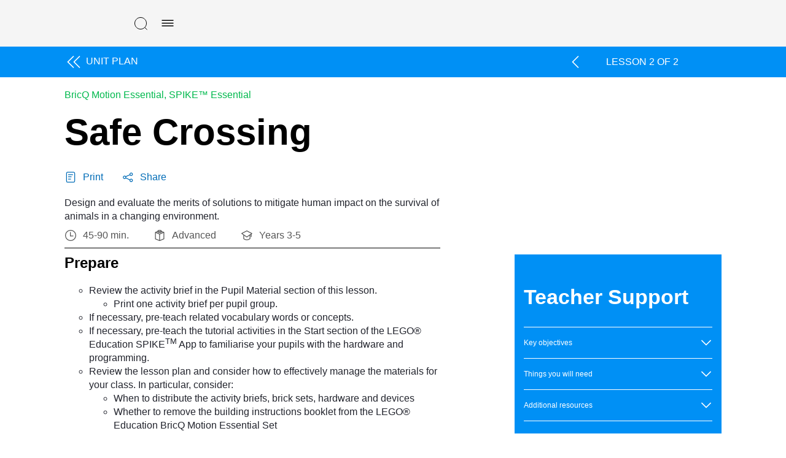

--- FILE ---
content_type: text/html; charset=UTF-8
request_url: https://education.lego.com/en-gb/lessons/spike-and-bricq-motion-essential-combined/spike-essential-and-bricq-motion-essential-safe-crossing/
body_size: 20438
content:
<!DOCTYPE html><html dir="ltr" lang="en-gb"><head><meta charSet="utf-8"/><meta http-equiv="x-ua-compatible" content="ie=edge"/><meta name="viewport" content="width=device-width, initial-scale=1, shrink-to-fit=no"/><meta name="generator" content="Gatsby 5.15.0"/><meta data-react-helmet="true" content="Build an automated crossing that lets animals and humans safely pass." name="description"/><meta data-react-helmet="true" content="LEGO Education, SPIKE Essential, BricQ Motion Essential, Activity Brief, Design Challenge, Lesson, Human Impact on the Environment, Cause and Effect, Conditionals, Loops" name="keywords"/><meta data-react-helmet="true" content="width=device-width,initial-scale=1,shrink-to-fit=no,viewport-fit=cover" name="viewport"/><meta data-react-helmet="true" content="website" property="og:type"/><meta data-react-helmet="true" content="LEGO® Education" property="og:site_name"/><meta data-react-helmet="true" content="en_GB" property="og:locale"/><meta data-react-helmet="true" content="LEGO(r) Education SPIKE Essential and BricQ Motion Essential Safe Crossing" property="og:title"/><meta data-react-helmet="true" content="Build an automated crossing that lets animals and humans safely pass." property="og:description"/><meta content="width=device-width, initial-scale=1.0, viewport-fit=cover" name="viewport"/><link data-identity="gatsby-global-css" href="/styles.1d6275c4227d58d96f7b.css" rel="stylesheet" type="text/css"/><title data-react-helmet="true">LEGO(r) Education SPIKE Essential and BricQ Motion Essential Safe Crossing</title><link data-react-helmet="true" href="/humans.txt" rel="author"/><link data-react-helmet="true" href="https://education.lego.com/en-gb/lessons/spike-and-bricq-motion-essential-combined/spike-essential-and-bricq-motion-essential-safe-crossing/" rel="canonical"/><link data-react-helmet="true" href="https://education.lego.com/en-gb/lessons/spike-and-bricq-motion-essential-combined/spike-essential-and-bricq-motion-essential-safe-crossing/" hrefLang="en-gb" rel="alternate"/><link data-react-helmet="true" href="https://education.lego.com/vi-vn/lessons/spike-and-bricq-motion-essential-combined/spike-essential-and-bricq-motion-essential-safe-crossing/" hrefLang="vi-vn" rel="alternate"/><link data-react-helmet="true" href="https://education.lego.com/pl-pl/lessons/spike-and-bricq-motion-essential-combined/spike-essential-and-bricq-motion-essential-safe-crossing/" hrefLang="pl-pl" rel="alternate"/><link data-react-helmet="true" href="https://education.lego.com/tr-tr/lessons/spike-and-bricq-motion-essential-combined/spike-essential-and-bricq-motion-essential-safe-crossing/" hrefLang="tr-tr" rel="alternate"/><link data-react-helmet="true" href="https://education.lego.com/ar-ae/lessons/spike-and-bricq-motion-essential-combined/spike-essential-and-bricq-motion-essential-safe-crossing/" hrefLang="ar-ae" rel="alternate"/><link data-react-helmet="true" href="https://education.lego.com/nl-nl/lessons/spike-and-bricq-motion-essential-combined/spike-essential-and-bricq-motion-essential-safe-crossing/" hrefLang="nl-nl" rel="alternate"/><link data-react-helmet="true" href="https://education.lego.com/it-it/lessons/spike-and-bricq-motion-essential-combined/spike-essential-and-bricq-motion-essential-safe-crossing/" hrefLang="it-it" rel="alternate"/><link data-react-helmet="true" href="https://education.lego.com/ja-jp/lessons/spike-and-bricq-motion-essential-combined/spike-essential-and-bricq-motion-essential-safe-crossing/" hrefLang="ja-jp" rel="alternate"/><link data-react-helmet="true" href="https://education.lego.com/de-de/lessons/spike-and-bricq-motion-essential-combined/spike-essential-and-bricq-motion-essential-safe-crossing/" hrefLang="de-de" rel="alternate"/><link data-react-helmet="true" href="https://education.lego.com/es-mx/lessons/spike-and-bricq-motion-essential-combined/spike-essential-and-bricq-motion-essential-safe-crossing/" hrefLang="es-mx" rel="alternate"/><link data-react-helmet="true" href="https://education.lego.com/nb-no/lessons/spike-and-bricq-motion-essential-combined/spike-essential-and-bricq-motion-essential-safe-crossing/" hrefLang="nb-no" rel="alternate"/><link data-react-helmet="true" href="https://education.lego.com/pt-br/lessons/spike-and-bricq-motion-essential-combined/spike-essential-and-bricq-motion-essential-safe-crossing/" hrefLang="pt-br" rel="alternate"/><link data-react-helmet="true" href="https://education.lego.com/ko-kr/lessons/spike-and-bricq-motion-essential-combined/spike-essential-and-bricq-motion-essential-safe-crossing/" hrefLang="ko-kr" rel="alternate"/><link data-react-helmet="true" href="https://education.lego.com/en-au/lessons/spike-and-bricq-motion-essential-combined/spike-essential-and-bricq-motion-essential-safe-crossing/" hrefLang="en-au" rel="alternate"/><link data-react-helmet="true" href="https://education.lego.com/da-dk/lessons/spike-and-bricq-motion-essential-combined/spike-essential-and-bricq-motion-essential-safe-crossing/" hrefLang="da-dk" rel="alternate"/><link data-react-helmet="true" href="https://education.lego.com/sv-se/lessons/spike-and-bricq-motion-essential-combined/spike-essential-and-bricq-motion-essential-safe-crossing/" hrefLang="sv-se" rel="alternate"/><link data-react-helmet="true" href="https://education.lego.com/zh-cn/lessons/spike-and-bricq-motion-essential-combined/spike-essential-and-bricq-motion-essential-safe-crossing/" hrefLang="zh-cn" rel="alternate"/><link data-react-helmet="true" href="https://education.lego.com/fi-fi/lessons/spike-and-bricq-motion-essential-combined/spike-essential-and-bricq-motion-essential-safe-crossing/" hrefLang="fi-fi" rel="alternate"/><link data-react-helmet="true" href="https://education.lego.com/fr-fr/lessons/spike-and-bricq-motion-essential-combined/spike-essential-and-bricq-motion-essential-safe-crossing/" hrefLang="fr-fr" rel="alternate"/><link data-react-helmet="true" href="https://education.lego.com/es-es/lessons/spike-and-bricq-motion-essential-combined/spike-essential-and-bricq-motion-essential-safe-crossing/" hrefLang="es-es" rel="alternate"/><link data-react-helmet="true" href="https://education.lego.com/en-us/lessons/spike-and-bricq-motion-essential-combined/spike-essential-and-bricq-motion-essential-safe-crossing/" hrefLang="en-us" rel="alternate"/><style data-react-helmet="true" type="text/css">
  @font-face {
    font-family: 'LEGO Typewell';
    font-style: normal;
    font-weight: 900;
    src: url('https://assets.education.lego.com/_/fonts/LEGOTypewell/LEGOTypewell-Black.woff2') format('woff2'),
      url('https://assets.education.lego.com/_/fonts/LEGOTypewell/LEGOTypewell-Black.woff') format('woff'),
  }

  @font-face {
    font-family: 'LEGO Typewell';
    font-style: italic;
    font-weight: 900;
    src: url('https://assets.education.lego.com/_/fonts/LEGOTypewell/LEGOTypewell-BlackItalic.woff2') format('woff2'),
      url('https://assets.education.lego.com/_/fonts/LEGOTypewell/LEGOTypewell-BlackItalic.woff') format('woff'),
  }

  @font-face {
    font-family: 'LEGO Typewell';
    font-style: normal;
    font-weight: bold;
    src: url('https://assets.education.lego.com/_/fonts/LEGOTypewell/LEGOTypewell-Bold.woff2') format('woff2'),
      url('https://assets.education.lego.com/_/fonts/LEGOTypewell/LEGOTypewell-Bold.woff') format('woff'),
  }

  @font-face {
    font-family: 'LEGO Typewell';
    font-style: italic;
    font-weight: bold;
    src: url('https://assets.education.lego.com/_/fonts/LEGOTypewell/LEGOTypewell-BoldItalic.woff2') format('woff2'),
      url('https://assets.education.lego.com/_/fonts/LEGOTypewell/LEGOTypewell-BoldItalic.woff') format('woff'),
  }

  @font-face {
    font-family: 'LEGO Typewell';
    font-style: italic;
    font-weight: normal;
    src: url('https://assets.education.lego.com/_/fonts/LEGOTypewell/LEGOTypewell-Italic.woff2') format('woff2'),
      url('https://assets.education.lego.com/_/fonts/LEGOTypewell/LEGOTypewell-Italic.woff') format('woff'),
  }

  @font-face {
    font-family: 'LEGO Typewell';
    font-style: normal;
    font-weight: 300;
    src: url('https://assets.education.lego.com/_/fonts/LEGOTypewell/LEGOTypewell-Light.woff2') format('woff2'),
      url('https://assets.education.lego.com/_/fonts/LEGOTypewell/LEGOTypewell-Light.woff') format('woff'),
  }

  @font-face {
    font-family: 'LEGO Typewell';
    font-style: italic;
    font-weight: 300;
    src: url('https://assets.education.lego.com/_/fonts/LEGOTypewell/LEGOTypewell-LightItalic.woff2') format('woff2'),
      url('https://assets.education.lego.com/_/fonts/LEGOTypewell/LEGOTypewell-LightItalic.woff') format('woff'),
  }

  @font-face {
    font-family: 'LEGO Typewell';
    font-style: normal;
    font-weight: 500;
    src: url('https://assets.education.lego.com/_/fonts/LEGOTypewell/LEGOTypewell-Medium.woff2') format('woff2'),
      url('https://assets.education.lego.com/_/fonts/LEGOTypewell/LEGOTypewell-Medium.woff') format('woff'),
  }

  @font-face {
    font-family: 'LEGO Typewell';
    font-style: italic;
    font-weight: 500;
    src: url('https://assets.education.lego.com/_/fonts/LEGOTypewell/LEGOTypewell-MediumItalic.woff2') format('woff2'),
      url('https://assets.education.lego.com/_/fonts/LEGOTypewell/LEGOTypewell-MediumItalic.woff') format('woff'),
  }

  @font-face {
    font-family: 'LEGO Typewell';
    font-style: normal;
    font-weight: normal;
    src: url('https://assets.education.lego.com/_/fonts/LEGOTypewell/LEGOTypewell-Regular.woff2') format('woff2'),
      url('https://assets.education.lego.com/_/fonts/LEGOTypewell/LEGOTypewell-Regular.woff') format('woff'),
  }

  html {
    font-family: LEGO Typewell, Sans-Serif;
    font-weight: normal;
  }

  html *,
  html *:after,
  html *:before {
    font-family: LEGO Typewell, Sans-Serif;
    box-sizing: border-box;
  }

  a {
    text-decoration: none;
    color: inherit;
  }

  *:focus {
    outline: thin dotted #555555;
    outline-offset: 2px;
  }

  body {
    margin: 0;
  }

  svg[color] > *[fill] {
    fill: currentColor;
  }
  
  svg[color] > *[stroke] {
    stroke: currentColor;
  }

  .blockScroll {
    left: 0;
    right: 0;
    position: fixed;
    overflow-y: scroll;
  }

  @media print {
    @page {
      size: auto;
      margin: 10mm 15mm 10mm 15mm;
    }
    * {
      color: black !important;
      fill: black !important;
    }
  }
</style><style data-styled="" data-styled-version="5.3.3"></style><link rel="icon" href="/favicon-32x32.png?v=6e7c418ebc93873d88e89657eb7cc705" type="image/png"/><link rel="manifest" href="/manifest.webmanifest" crossorigin="anonymous"/><link rel="apple-touch-icon" sizes="48x48" href="/icons/icon-48x48.png?v=6e7c418ebc93873d88e89657eb7cc705"/><link rel="apple-touch-icon" sizes="72x72" href="/icons/icon-72x72.png?v=6e7c418ebc93873d88e89657eb7cc705"/><link rel="apple-touch-icon" sizes="96x96" href="/icons/icon-96x96.png?v=6e7c418ebc93873d88e89657eb7cc705"/><link rel="apple-touch-icon" sizes="144x144" href="/icons/icon-144x144.png?v=6e7c418ebc93873d88e89657eb7cc705"/><link rel="apple-touch-icon" sizes="192x192" href="/icons/icon-192x192.png?v=6e7c418ebc93873d88e89657eb7cc705"/><link rel="apple-touch-icon" sizes="256x256" href="/icons/icon-256x256.png?v=6e7c418ebc93873d88e89657eb7cc705"/><link rel="apple-touch-icon" sizes="384x384" href="/icons/icon-384x384.png?v=6e7c418ebc93873d88e89657eb7cc705"/><link rel="apple-touch-icon" sizes="512x512" href="/icons/icon-512x512.png?v=6e7c418ebc93873d88e89657eb7cc705"/><style data-styled="" data-styled-version="5.3.11">.hopZtv{-webkit-user-select:none;-moz-user-select:none;-ms-user-select:none;user-select:none;background:none;border:none;border-radius:0px;padding:0;cursor:pointer;}/*!sc*/
.hopZtv:focus,.hopZtv:active{border-radius:0px;}/*!sc*/
data-styled.g1[id="sc-aXZVg"]{content:"hopZtv,"}/*!sc*/
.gwamsx .sc-gEvEer{display:none;}/*!sc*/
data-styled.g3[id="sc-eqUAAy"]{content:"gwamsx,"}/*!sc*/
.MLanl{height:24px;width:24px;-webkit-flex:none;-ms-flex:none;flex:none;}/*!sc*/
.dbQSpJ{height:20px;width:20px;-webkit-flex:none;-ms-flex:none;flex:none;}/*!sc*/
data-styled.g20[id="sc-eldPxv"]{content:"MLanl,dbQSpJ,"}/*!sc*/
.kiVWlr{width:100%;padding-right:0px;padding-left:0px;margin-right:auto;margin-left:auto;}/*!sc*/
@media (min-width:560px){.kiVWlr{max-width:768px;}}/*!sc*/
@media (min-width:730px){.kiVWlr{max-width:1024px;}}/*!sc*/
@media (min-width:1024px){.kiVWlr{max-width:1440px;}}/*!sc*/
@media (min-width:1306px){.kiVWlr{max-width:1920px;}}/*!sc*/
data-styled.g27[id="sc-hzhJZQ"]{content:"kiVWlr,"}/*!sc*/
.copKyJ{position:relative;width:100%;min-height:1px;padding-right:15px;padding-left:15px;}/*!sc*/
.gRVpjU{position:relative;width:100%;min-height:1px;padding-right:15px;padding-left:15px;padding-right:0;padding-left:0;}/*!sc*/
.bEpWBO{position:relative;width:100%;min-height:1px;padding-right:15px;padding-left:15px;}/*!sc*/
@media (min-width:1024px){.bEpWBO{-ms-flex:0 0 58.333333333333336%;-webkit-flex:0 0 58.333333333333336%;-ms-flex:0 0 58.333333333333336%;flex:0 0 58.333333333333336%;max-width:58.333333333333336%;}}/*!sc*/
.dTsZzm{position:relative;width:100%;min-height:1px;padding-right:15px;padding-left:15px;}/*!sc*/
@media (min-width:1024px){.dTsZzm{-ms-flex:0 0 33.333333333333336%;-webkit-flex:0 0 33.333333333333336%;-ms-flex:0 0 33.333333333333336%;flex:0 0 33.333333333333336%;max-width:33.333333333333336%;}}/*!sc*/
@media (min-width:1024px){.dTsZzm{margin-left:8.333333333333334%;}}/*!sc*/
data-styled.g29[id="sc-hmdomO"]{content:"copKyJ,gRVpjU,bEpWBO,dTsZzm,"}/*!sc*/
html{-webkit-box-sizing:border-box;box-sizing:border-box;-ms-overflow-style:scrollbar;}/*!sc*/
*,*::before,*::after{-webkit-box-sizing:inherit;box-sizing:inherit;}/*!sc*/
data-styled.g30[id="sc-global-czSCUT1"]{content:"sc-global-czSCUT1,"}/*!sc*/
.gGQLGm{padding-left:9px;padding-right:9px;}/*!sc*/
@media (min-width:720px){.gGQLGm{padding-left:33px;padding-right:33px;}}/*!sc*/
@media (min-width:1024px){.gGQLGm{padding-left:7%;padding-right:7%;}}/*!sc*/
@media (min-width:1920px){.gGQLGm{padding-left:138px;padding-right:138px;}}/*!sc*/
data-styled.g31[id="sc-bXCLTC"]{content:"gGQLGm,"}/*!sc*/
.eOCJe{max-width:640px;}/*!sc*/
.eOCJe sup{line-height:0.8;}/*!sc*/
.eOCJe p,.eOCJe li{font-size:16px;line-height:22px;color:#555555;-webkit-letter-spacing:0px;-moz-letter-spacing:0px;-ms-letter-spacing:0px;letter-spacing:0px;font-style:normal;font-weight:400;color:#22242D;}/*!sc*/
.eOCJe li.is-checkbox{list-style:none;}/*!sc*/
html:not([dir='rtl']) .sc-jnOGJG input[type='checkbox']{margin-right:10px;}/*!sc*/
html[dir='rtl'] .sc-jnOGJG input[type='checkbox']{margin-left:10px;}/*!sc*/
.eOCJe a{color:#006cb7;-webkit-text-decoration:none;text-decoration:none;font-weight:500;}/*!sc*/
.eOCJe a:hover{color:#00528c;-webkit-text-decoration:none;text-decoration:none;}/*!sc*/
.eOCJe a sup{display:inline-block;border-bottom:1px solid;}/*!sc*/
.eOCJe h1{font-size:60px;line-height:64px;color:#000000;-webkit-letter-spacing:0px;-moz-letter-spacing:0px;-ms-letter-spacing:0px;letter-spacing:0px;font-style:normal;font-weight:bold;color:#141414;}/*!sc*/
@media screen and (max-width:767px){.eOCJe h1{font-size:48px;line-height:52px;}}/*!sc*/
.eOCJe h2{font-size:48px;line-height:52px;color:#000000;font-style:normal;font-weight:bold;color:#141414;}/*!sc*/
@media screen and (max-width:767px){.eOCJe h2{font-size:34px;line-height:38px;}}/*!sc*/
.eOCJe h3{font-size:34px;line-height:38px;color:#000000;-webkit-letter-spacing:0px;-moz-letter-spacing:0px;-ms-letter-spacing:0px;letter-spacing:0px;font-style:normal;font-weight:bold;color:#141414;}/*!sc*/
@media screen and (max-width:767px){.eOCJe h3{font-size:24px;line-height:28px;}}/*!sc*/
.eOCJe h4{font-size:24px;line-height:28px;color:#000000;-webkit-letter-spacing:0px;-moz-letter-spacing:0px;-ms-letter-spacing:0px;letter-spacing:0px;font-style:normal;font-weight:bold;color:#141414;}/*!sc*/
@media screen and (max-width:767px){.eOCJe h4{font-size:20px;line-height:24px;}}/*!sc*/
.eOCJe h5{font-size:20px;line-height:24px;color:#000000;-webkit-letter-spacing:0px;-moz-letter-spacing:0px;-ms-letter-spacing:0px;letter-spacing:0px;font-style:normal;font-weight:bold;color:#141414;}/*!sc*/
@media screen and (max-width:767px){.eOCJe h5{font-size:16px;line-height:22px;}}/*!sc*/
.eOCJe h6{font-size:16px;line-height:22px;color:#000000;-webkit-letter-spacing:0px;-moz-letter-spacing:0px;-ms-letter-spacing:0px;letter-spacing:0px;font-style:normal;font-weight:bold;color:#141414;}/*!sc*/
.eOCJe strong{font-size:16px;line-height:22px;color:#000000;-webkit-letter-spacing:0px;-moz-letter-spacing:0px;-ms-letter-spacing:0px;letter-spacing:0px;font-style:normal;font-weight:bold;color:#141414;}/*!sc*/
.cGvEcW{max-width:640px;}/*!sc*/
.cGvEcW sup{line-height:0.8;}/*!sc*/
.cGvEcW p,.cGvEcW li{font-size:12px;line-height:18px;color:#000000;-webkit-letter-spacing:0px;-moz-letter-spacing:0px;-ms-letter-spacing:0px;letter-spacing:0px;font-style:normal;font-weight:400;color:#ffffff;}/*!sc*/
.cGvEcW li.is-checkbox{list-style:none;}/*!sc*/
html:not([dir='rtl']) .sc-jnOGJG input[type='checkbox']{margin-right:10px;}/*!sc*/
html[dir='rtl'] .sc-jnOGJG input[type='checkbox']{margin-left:10px;}/*!sc*/
.cGvEcW a{color:#006cb7;-webkit-text-decoration:none;text-decoration:none;font-weight:500;}/*!sc*/
.cGvEcW a:hover{color:#00528c;-webkit-text-decoration:none;text-decoration:none;}/*!sc*/
.cGvEcW a sup{display:inline-block;border-bottom:1px solid;}/*!sc*/
.cGvEcW h1{font-size:60px;line-height:64px;color:#000000;-webkit-letter-spacing:0px;-moz-letter-spacing:0px;-ms-letter-spacing:0px;letter-spacing:0px;font-style:normal;font-weight:bold;color:#ffffff;}/*!sc*/
@media screen and (max-width:767px){.cGvEcW h1{font-size:48px;line-height:52px;}}/*!sc*/
.cGvEcW h2{font-size:48px;line-height:52px;color:#000000;font-style:normal;font-weight:bold;color:#ffffff;}/*!sc*/
@media screen and (max-width:767px){.cGvEcW h2{font-size:34px;line-height:38px;}}/*!sc*/
.cGvEcW h3{font-size:34px;line-height:38px;color:#000000;-webkit-letter-spacing:0px;-moz-letter-spacing:0px;-ms-letter-spacing:0px;letter-spacing:0px;font-style:normal;font-weight:bold;color:#ffffff;}/*!sc*/
@media screen and (max-width:767px){.cGvEcW h3{font-size:24px;line-height:28px;}}/*!sc*/
.cGvEcW h4{font-size:24px;line-height:28px;color:#000000;-webkit-letter-spacing:0px;-moz-letter-spacing:0px;-ms-letter-spacing:0px;letter-spacing:0px;font-style:normal;font-weight:bold;color:#ffffff;}/*!sc*/
@media screen and (max-width:767px){.cGvEcW h4{font-size:20px;line-height:24px;}}/*!sc*/
.cGvEcW h5{font-size:20px;line-height:24px;color:#000000;-webkit-letter-spacing:0px;-moz-letter-spacing:0px;-ms-letter-spacing:0px;letter-spacing:0px;font-style:normal;font-weight:bold;color:#ffffff;}/*!sc*/
@media screen and (max-width:767px){.cGvEcW h5{font-size:16px;line-height:22px;}}/*!sc*/
.cGvEcW h6{font-size:16px;line-height:22px;color:#000000;-webkit-letter-spacing:0px;-moz-letter-spacing:0px;-ms-letter-spacing:0px;letter-spacing:0px;font-style:normal;font-weight:bold;color:#ffffff;}/*!sc*/
.cGvEcW strong{font-size:16px;line-height:22px;color:#000000;-webkit-letter-spacing:0px;-moz-letter-spacing:0px;-ms-letter-spacing:0px;letter-spacing:0px;font-style:normal;font-weight:bold;color:#ffffff;}/*!sc*/
data-styled.g70[id="sc-jnOGJG"]{content:"eOCJe,cGvEcW,"}/*!sc*/
@media print{.elunoy{display:none;}}/*!sc*/
data-styled.g88[id="sc-jGKxIK"]{content:"elunoy,"}/*!sc*/
.dXinjL{z-index:1;background-color:#f5f5f5;}/*!sc*/
.dWoywO{z-index:1;background-color:#0090f5;}/*!sc*/
data-styled.g89[id="sc-guJBdh"]{content:"dXinjL,dWoywO,"}/*!sc*/
.gEPMmR{position:relative;display:-webkit-inline-box;display:-webkit-inline-flex;display:-ms-inline-flexbox;display:inline-flex;-webkit-align-items:center;-webkit-box-align:center;-ms-flex-align:center;align-items:center;-webkit-flex:none;-ms-flex:none;flex:none;background:none;border:none;outline-offset:2px;cursor:pointer;-webkit-transition:0.3s ease-in-out;transition:0.3s ease-in-out;padding:10px;text-transform:uppercase;}/*!sc*/
.gEPMmR,.gEPMmR > span{font-size:16px;line-height:22px;-webkit-letter-spacing:0px;-moz-letter-spacing:0px;-ms-letter-spacing:0px;letter-spacing:0px;font-style:normal;font-weight:bold;color:#000000;-webkit-letter-spacing:0px;-moz-letter-spacing:0px;-ms-letter-spacing:0px;letter-spacing:0px;}/*!sc*/
.gEPMmR > svg:not(.svg-icon){fill:#000000;pointer-events:none;}/*!sc*/
.gEPMmR > svg.svg-icon > path[stroke]{stroke:#000000;}/*!sc*/
.gEPMmR > svg.svg-icon > path[fill]{fill:#000000;}/*!sc*/
.gEPMmR > svg:first-child{margin-right:5px;}/*!sc*/
.gEPMmR > svg:last-child{margin-left:5px;}/*!sc*/
.gEPMmR > svg:only-child{margin:0;}/*!sc*/
.gEPMmR:disabled{cursor:not-allowed;-webkit-user-select:none;-moz-user-select:none;-ms-user-select:none;user-select:none;}/*!sc*/
.gEPMmR:disabled > span{color:#c4c4c4;}/*!sc*/
.gEPMmR:disabled > svg:not(.svg-icon){fill:#c4c4c4;}/*!sc*/
.gEPMmR:disabled > svg.svg-icon > path[fill]{fill:#c4c4c4;}/*!sc*/
.gEPMmR:disabled > svg.svg-icon > path[stroke]{stroke:#c4c4c4;}/*!sc*/
.gEPMmR.is-loading > *:not(.loading){visibility:hidden;}/*!sc*/
.gEPMmR:not(:disabled):hover,.gEPMmR:not(:disabled):hover > span{color:rgba(51,51,51,1);}/*!sc*/
.gEPMmR:not(:disabled):hover > svg:not(.svg-icon){fill:rgba(51,51,51,1);}/*!sc*/
.gEPMmR:not(:disabled):hover > svg.svg-icon > path[stroke]{stroke:rgba(51,51,51,1);}/*!sc*/
.gEPMmR:not(:disabled):hover > svg.svg-icon > path[fill]{fill:rgba(51,51,51,1);}/*!sc*/
.gEPMmR:not(:disabled):active,.gEPMmR:not(:disabled):active > span{color:rgba(102,102,102,1);}/*!sc*/
.gEPMmR:not(:disabled):active > svg:not(.svg-icon){fill:rgba(102,102,102,1);}/*!sc*/
.gEPMmR:not(:disabled):active > svg.svg-icon > path[stroke]{stroke:rgba(102,102,102,1);}/*!sc*/
.gEPMmR:not(:disabled):active > svg.svg-icon > path[fill]{fill:rgba(102,102,102,1);}/*!sc*/
.gEPMmR:hover path{stroke:var(--ntro1b5) !important;}/*!sc*/
data-styled.g144[id="sc-r3c4l9-3"]{content:"gEPMmR,"}/*!sc*/
html:not([dir='rtl']) .sc-1rc46aw-0 > a{padding-left:30px;}/*!sc*/
html[dir='rtl'] .sc-1rc46aw-0 > a{padding-right:30px;}/*!sc*/
data-styled.g145[id="sc-1rc46aw-0"]{content:"dsGYyx,"}/*!sc*/
.kNmnMY{position:fixed;background:#f5f5f5;visibility:hidden;opacity:0;z-index:2;-webkit-transition:0.25s ease-out;transition:0.25s ease-out;-webkit-transform:translateY(-100%);-ms-transform:translateY(-100%);transform:translateY(-100%);top:0px;left:0;right:0;bottom:0;display:-webkit-box;display:-webkit-flex;display:-ms-flexbox;display:flex;-webkit-flex-direction:column;-ms-flex-direction:column;flex-direction:column;}/*!sc*/
@media screen and (min-width:1024px){.kNmnMY{padding-left:7%;padding-right:7%;}}/*!sc*/
data-styled.g146[id="sc-16c1uzg-0"]{content:"kNmnMY,"}/*!sc*/
.ORkTS{padding:12px 16px;margin-top:24px;padding-top:0px;width:100%;height:100%;overflow-y:auto;display:-webkit-box;display:-webkit-flex;display:-ms-flexbox;display:flex;-webkit-flex-direction:column;-ms-flex-direction:column;flex-direction:column;gap:24px;}/*!sc*/
data-styled.g147[id="sc-16c1uzg-1"]{content:"ORkTS,"}/*!sc*/
.dtPlkT{position:relative;display:-webkit-inline-box;display:-webkit-inline-flex;display:-ms-inline-flexbox;display:inline-flex;-webkit-align-items:center;-webkit-box-align:center;-ms-flex-align:center;align-items:center;-webkit-flex:none;-ms-flex:none;flex:none;background:none;border:none;outline-offset:2px;cursor:pointer;-webkit-transition:0.3s ease-in-out;transition:0.3s ease-in-out;padding:10px;text-transform:uppercase;}/*!sc*/
.dtPlkT,.dtPlkT > span{font-size:16px;line-height:22px;-webkit-letter-spacing:0px;-moz-letter-spacing:0px;-ms-letter-spacing:0px;letter-spacing:0px;font-style:normal;font-weight:bold;color:#000000;-webkit-letter-spacing:0px;-moz-letter-spacing:0px;-ms-letter-spacing:0px;letter-spacing:0px;}/*!sc*/
.dtPlkT > svg:not(.svg-icon){fill:#000000;pointer-events:none;}/*!sc*/
.dtPlkT > svg.svg-icon > path[stroke]{stroke:#000000;}/*!sc*/
.dtPlkT > svg.svg-icon > path[fill]{fill:#000000;}/*!sc*/
.dtPlkT > svg:first-child{margin-right:5px;}/*!sc*/
.dtPlkT > svg:last-child{margin-left:5px;}/*!sc*/
.dtPlkT > svg:only-child{margin:0;}/*!sc*/
.dtPlkT:disabled{cursor:not-allowed;-webkit-user-select:none;-moz-user-select:none;-ms-user-select:none;user-select:none;}/*!sc*/
.dtPlkT:disabled > span{color:#c4c4c4;}/*!sc*/
.dtPlkT:disabled > svg:not(.svg-icon){fill:#c4c4c4;}/*!sc*/
.dtPlkT:disabled > svg.svg-icon > path[fill]{fill:#c4c4c4;}/*!sc*/
.dtPlkT:disabled > svg.svg-icon > path[stroke]{stroke:#c4c4c4;}/*!sc*/
.dtPlkT.is-loading > *:not(.loading){visibility:hidden;}/*!sc*/
.dtPlkT:not(:disabled):hover,.dtPlkT:not(:disabled):hover > span{color:rgba(51,51,51,1);}/*!sc*/
.dtPlkT:not(:disabled):hover > svg:not(.svg-icon){fill:rgba(51,51,51,1);}/*!sc*/
.dtPlkT:not(:disabled):hover > svg.svg-icon > path[stroke]{stroke:rgba(51,51,51,1);}/*!sc*/
.dtPlkT:not(:disabled):hover > svg.svg-icon > path[fill]{fill:rgba(51,51,51,1);}/*!sc*/
.dtPlkT:not(:disabled):active,.dtPlkT:not(:disabled):active > span{color:rgba(102,102,102,1);}/*!sc*/
.dtPlkT:not(:disabled):active > svg:not(.svg-icon){fill:rgba(102,102,102,1);}/*!sc*/
.dtPlkT:not(:disabled):active > svg.svg-icon > path[stroke]{stroke:rgba(102,102,102,1);}/*!sc*/
.dtPlkT:not(:disabled):active > svg.svg-icon > path[fill]{fill:rgba(102,102,102,1);}/*!sc*/
data-styled.g149[id="sc-16c1uzg-3"]{content:"dtPlkT,"}/*!sc*/
.fKbwiV{display:-webkit-box;display:-webkit-flex;display:-ms-flexbox;display:flex;-webkit-flex-direction:column;-ms-flex-direction:column;flex-direction:column;-webkit-box-pack:space-around;-webkit-justify-content:space-around;-ms-flex-pack:space-around;justify-content:space-around;margin:20px 0 10px;}/*!sc*/
@media print{.fKbwiV{margin:0;}.fKbwiV h1{margin:0;}}/*!sc*/
data-styled.g152[id="sc-1hav87h-0"]{content:"fKbwiV,"}/*!sc*/
.fylHdA{font-size:60px;line-height:64px;color:#000000;-webkit-letter-spacing:0px;-moz-letter-spacing:0px;-ms-letter-spacing:0px;letter-spacing:0px;font-style:normal;font-weight:bold;margin-top:20px;margin-bottom:30px;}/*!sc*/
@media screen and (max-width:767px){.fylHdA{font-size:48px;line-height:52px;}}/*!sc*/
data-styled.g153[id="sc-1hav87h-1"]{content:"fylHdA,"}/*!sc*/
.bfwYLl{padding-bottom:10px;border-bottom:1px solid #000;}/*!sc*/
data-styled.g154[id="sc-1hav87h-2"]{content:"bfwYLl,"}/*!sc*/
.hBvBcu{display:-webkit-box;display:-webkit-flex;display:-ms-flexbox;display:flex;padding:10px 0 0 0;}/*!sc*/
data-styled.g155[id="sc-1hav87h-3"]{content:"hBvBcu,"}/*!sc*/
.NXQeT{display:-webkit-box;display:-webkit-flex;display:-ms-flexbox;display:flex;-webkit-flex-direction:row;-ms-flex-direction:row;flex-direction:row;-webkit-box-pack:justify;-webkit-justify-content:space-between;-ms-flex-pack:justify;justify-content:space-between;-webkit-align-items:center;-webkit-box-align:center;-ms-flex-align:center;align-items:center;color:#555;}/*!sc*/
html:not([dir='rtl']) .sc-1hav87h-4{margin-right:40px;}/*!sc*/
html[dir='rtl'] .sc-1hav87h-4{margin-left:40px;}/*!sc*/
.NXQeT > svg{fill:#555;}/*!sc*/
html:not([dir='rtl']) .sc-1hav87h-4 > svg{margin-right:10px;}/*!sc*/
html[dir='rtl'] .sc-1hav87h-4 > svg{margin-left:10px;}/*!sc*/
data-styled.g156[id="sc-1hav87h-4"]{content:"NXQeT,"}/*!sc*/
.lfnUhk{color:#00b94d;}/*!sc*/
@media print{.lfnUhk{display:none;}}/*!sc*/
data-styled.g157[id="sc-1hav87h-5"]{content:"lfnUhk,"}/*!sc*/
.fjqbeS{padding:5px 0;display:-webkit-box;display:-webkit-flex;display:-ms-flexbox;display:flex;-webkit-box-pack:justify;-webkit-justify-content:space-between;-ms-flex-pack:justify;justify-content:space-between;-webkit-align-items:center;-webkit-box-align:center;-ms-flex-align:center;align-items:center;}/*!sc*/
html:not([dir='rtl']) .sc-1uw8d9z-0 > a:first-child{padding-left:0px;}/*!sc*/
html[dir='rtl'] .sc-1uw8d9z-0 > a:first-child{padding-right:0px;}/*!sc*/
html:not([dir='rtl']) .sc-1uw8d9z-0 > a:first-child > svg:first-child{margin-right:0px;}/*!sc*/
html[dir='rtl'] .sc-1uw8d9z-0 > a:first-child > svg:first-child{margin-left:0px;}/*!sc*/
html:not([dir='rtl']) .sc-1uw8d9z-0 > a:first-child > svg:not(:first-child){margin-left:-10px;}/*!sc*/
html[dir='rtl'] .sc-1uw8d9z-0 > a:first-child > svg:not(:first-child){margin-right:-10px;}/*!sc*/
html:not([dir='rtl']) .sc-1uw8d9z-0 > a:first-child > svg:not(:first-child){margin-right:5px;}/*!sc*/
html[dir='rtl'] .sc-1uw8d9z-0 > a:first-child > svg:not(:first-child){margin-left:5px;}/*!sc*/
data-styled.g158[id="sc-1uw8d9z-0"]{content:"fjqbeS,"}/*!sc*/
.cZBHGm{-webkit-flex:none;-ms-flex:none;flex:none;line-height:20px;text-transform:uppercase;color:#ffffff;}/*!sc*/
data-styled.g159[id="sc-1uw8d9z-1"]{content:"cZBHGm,"}/*!sc*/
.kvpyQO{display:-webkit-box;display:-webkit-flex;display:-ms-flexbox;display:flex;-webkit-align-items:center;-webkit-box-align:center;-ms-flex-align:center;align-items:center;}/*!sc*/
html:not([dir='rtl']) .sc-1uw8d9z-2 > *:not(:last-child){margin-right:5px;}/*!sc*/
html[dir='rtl'] .sc-1uw8d9z-2 > *:not(:last-child){margin-left:5px;}/*!sc*/
@media screen and (min-width:1024px){html:not([dir='rtl']) .sc-1uw8d9z-2 > *:not(:last-child){margin-right:30px;}html[dir='rtl'] .sc-1uw8d9z-2 > *:not(:last-child){margin-left:30px;}}/*!sc*/
data-styled.g160[id="sc-1uw8d9z-2"]{content:"kvpyQO,"}/*!sc*/
.EqZoC{text-transform:uppercase;display:-webkit-inline-box;display:-webkit-inline-flex;display:-ms-inline-flexbox;display:inline-flex;color:#ffffff;}/*!sc*/
html:not([dir='rtl']) .sc-1uw8d9z-3{padding:10px;}/*!sc*/
html[dir='rtl'] .sc-1uw8d9z-3{padding:10px;}/*!sc*/
.EqZoC svg{fill:#ffffff;}/*!sc*/
data-styled.g161[id="sc-1uw8d9z-3"]{content:"EqZoC,"}/*!sc*/
.fFdhYr{width:40px;height:40px;display:inline-block;}/*!sc*/
data-styled.g162[id="sc-1uw8d9z-4"]{content:"fFdhYr,"}/*!sc*/
.iCTOFX{border-bottom:1px solid #000;}/*!sc*/
html:not([dir='rtl']) .sc-1yeq0cs-0{padding:50px 0px;}/*!sc*/
html[dir='rtl'] .sc-1yeq0cs-0{padding:50px 0px;}/*!sc*/
.iCTOFX:last-child{border:none;}/*!sc*/
@media screen and (min-width:768px){html:not([dir='rtl']) .sc-1yeq0cs-0{padding:30px 0px;}html[dir='rtl'] .sc-1yeq0cs-0{padding:30px 0px;}html:not([dir='rtl']) .sc-1yeq0cs-0:first-child{padding:0px 0px 30px 0px;}html[dir='rtl'] .sc-1yeq0cs-0:first-child{padding:0px 0px 30px;}}/*!sc*/
.iCTOFX ul > li{list-style-type:circle;}/*!sc*/
.iCTOFX ol > li{list-style:decimal;}/*!sc*/
.iCTOFX pre{background-color:#f0f0f0;}/*!sc*/
html:not([dir='rtl']) .sc-1yeq0cs-0 pre{padding:10px;}/*!sc*/
html[dir='rtl'] .sc-1yeq0cs-0 pre{padding:10px;}/*!sc*/
data-styled.g163[id="sc-1yeq0cs-0"]{content:"iCTOFX,"}/*!sc*/
.uFkCw{font-size:24px;line-height:28px;color:#000000;-webkit-letter-spacing:0px;-moz-letter-spacing:0px;-ms-letter-spacing:0px;letter-spacing:0px;font-style:normal;font-weight:bold;margin-bottom:20px;}/*!sc*/
@media screen and (max-width:767px){.uFkCw{font-size:20px;line-height:24px;}}/*!sc*/
data-styled.g164[id="sc-1yeq0cs-1"]{content:"uFkCw,"}/*!sc*/
.etmSOE{font-size:16px;line-height:22px;color:#000000;-webkit-letter-spacing:0px;-moz-letter-spacing:0px;-ms-letter-spacing:0px;letter-spacing:0px;font-style:normal;font-weight:400;}/*!sc*/
data-styled.g165[id="sc-1yeq0cs-2"]{content:"etmSOE,"}/*!sc*/
.bYobXI{position:relative;display:-webkit-inline-box;display:-webkit-inline-flex;display:-ms-inline-flexbox;display:inline-flex;-webkit-align-items:center;-webkit-box-align:center;-ms-flex-align:center;align-items:center;-webkit-flex:none;-ms-flex:none;flex:none;background:none;border:none;outline-offset:2px;cursor:pointer;-webkit-transition:0.3s ease-in-out;transition:0.3s ease-in-out;padding:0;}/*!sc*/
.bYobXI,.bYobXI > span{font-size:16px;line-height:22px;-webkit-letter-spacing:0px;-moz-letter-spacing:0px;-ms-letter-spacing:0px;letter-spacing:0px;font-style:normal;font-weight:bold;color:#ffffff;-webkit-letter-spacing:0px;-moz-letter-spacing:0px;-ms-letter-spacing:0px;letter-spacing:0px;}/*!sc*/
.bYobXI > svg:not(.svg-icon){fill:#ffffff;pointer-events:none;}/*!sc*/
.bYobXI > svg.svg-icon > path[stroke]{stroke:#ffffff;}/*!sc*/
.bYobXI > svg.svg-icon > path[fill]{fill:#ffffff;}/*!sc*/
.bYobXI > svg:first-child{margin-right:5px;}/*!sc*/
.bYobXI > svg:last-child{margin-left:5px;}/*!sc*/
.bYobXI > svg:only-child{margin:0;}/*!sc*/
.bYobXI:disabled{cursor:not-allowed;-webkit-user-select:none;-moz-user-select:none;-ms-user-select:none;user-select:none;}/*!sc*/
.bYobXI:disabled > span{color:#c4c4c4;}/*!sc*/
.bYobXI:disabled > svg:not(.svg-icon){fill:#c4c4c4;}/*!sc*/
.bYobXI:disabled > svg.svg-icon > path[fill]{fill:#c4c4c4;}/*!sc*/
.bYobXI:disabled > svg.svg-icon > path[stroke]{stroke:#c4c4c4;}/*!sc*/
.bYobXI.is-loading > *:not(.loading){visibility:hidden;}/*!sc*/
.bYobXI,.bYobXI > span{font-size:16px;line-height:22px;-webkit-letter-spacing:0px;-moz-letter-spacing:0px;-ms-letter-spacing:0px;letter-spacing:0px;font-style:normal;font-weight:400;line-height:19px;}/*!sc*/
.bYobXI:not(:disabled):hover,.bYobXI:not(:disabled):hover > span{color:rgba(230,230,230,1);}/*!sc*/
.bYobXI:not(:disabled):hover > svg:not(.svg-icon){fill:rgba(230,230,230,1);}/*!sc*/
.bYobXI:not(:disabled):hover > svg.svg-icon > path[fill]{fill:rgba(230,230,230,1);}/*!sc*/
.bYobXI:not(:disabled):hover > svg.svg-icon > path[stroke]{stroke:rgba(230,230,230,1);}/*!sc*/
.bYobXI:not(:disabled):active{border-bottom:1px solid rgba(230,230,230,1);}/*!sc*/
.bYobXI:not(:disabled):active,.bYobXI:not(:disabled):active > span{color:rgba(179,179,179,1);}/*!sc*/
.bYobXI:not(:disabled):active > svg:not(.svg-icon){fill:rgba(179,179,179,1);}/*!sc*/
.bYobXI:not(:disabled):active > svg.svg-icon > path[fill]{fill:rgba(179,179,179,1);}/*!sc*/
.bYobXI:not(:disabled):active > svg.svg-icon > path[stroke]{stroke:rgba(179,179,179,1);}/*!sc*/
.bYobXI{display:-webkit-box;display:-webkit-flex;display:-ms-flexbox;display:flex;-webkit-text-decoration:underline;text-decoration:underline;}/*!sc*/
html:not([dir='rtl']) .sc-1by4a7p-0{padding:5px;}/*!sc*/
html[dir='rtl'] .sc-1by4a7p-0{padding:5px;}/*!sc*/
.bYobXI > span{font-size:12px;line-height:18px;-webkit-letter-spacing:0px;-moz-letter-spacing:0px;-ms-letter-spacing:0px;letter-spacing:0px;font-style:normal;font-weight:400;}/*!sc*/
data-styled.g194[id="sc-1by4a7p-0"]{content:"bYobXI,"}/*!sc*/
.jGRDXe{background-color:#0090f5;color:#FFF;}/*!sc*/
html:not([dir='rtl']) .sc-1by4a7p-1{padding:20px 15px;}/*!sc*/
html[dir='rtl'] .sc-1by4a7p-1{padding:20px 15px;}/*!sc*/
@media print{.jGRDXe{background:none;}}/*!sc*/
data-styled.g195[id="sc-1by4a7p-1"]{content:"jGRDXe,"}/*!sc*/
.dvxIhd{font-size:34px;line-height:38px;color:#000000;-webkit-letter-spacing:0px;-moz-letter-spacing:0px;-ms-letter-spacing:0px;letter-spacing:0px;font-style:normal;font-weight:bold;color:#FFF;margin-top:30px;margin-bottom:30px;}/*!sc*/
@media screen and (max-width:767px){.dvxIhd{font-size:24px;line-height:28px;}}/*!sc*/
@media print{.dvxIhd{margin:0 !important;padding:0 !important;}}/*!sc*/
data-styled.g196[id="sc-1by4a7p-2"]{content:"dvxIhd,"}/*!sc*/
.csPoqn > a,.csPoqn > p{font-size:12px;line-height:18px;-webkit-letter-spacing:0px;-moz-letter-spacing:0px;-ms-letter-spacing:0px;letter-spacing:0px;font-style:normal;font-weight:400;}/*!sc*/
html:not([dir='rtl']) .sc-1by4a7p-3{padding:10px 0px;}/*!sc*/
html[dir='rtl'] .sc-1by4a7p-3{padding:10px 0px;}/*!sc*/
@media print{.csPoqn{margin:0 !important;padding:0 !important;}.csPoqn > *{margin:0 !important;padding:0 !important;}}/*!sc*/
data-styled.g197[id="sc-1by4a7p-3"]{content:"csPoqn,"}/*!sc*/
.ibYYdM{font-size:12px;line-height:18px;color:#000000;-webkit-letter-spacing:0px;-moz-letter-spacing:0px;-ms-letter-spacing:0px;letter-spacing:0px;font-style:normal;font-weight:400;background-color:#0090f5;color:#FFF;border:none;display:-webkit-box;display:-webkit-flex;display:-ms-flexbox;display:flex;-webkit-flex-direction:row;-ms-flex-direction:row;flex-direction:row;-webkit-box-pack:justify;-webkit-justify-content:space-between;-ms-flex-pack:justify;justify-content:space-between;-webkit-align-items:center;-webkit-box-align:center;-ms-flex-align:center;align-items:center;}/*!sc*/
html:not([dir='rtl']) .sc-1by4a7p-4{padding:10px 0px;}/*!sc*/
html[dir='rtl'] .sc-1by4a7p-4{padding:10px 0px;}/*!sc*/
html:not([dir='rtl']) .sc-1by4a7p-4{margin:5px 0px;}/*!sc*/
html[dir='rtl'] .sc-1by4a7p-4{margin:5px 0px;}/*!sc*/
.ibYYdM > svg > path{fill:#FFF;}/*!sc*/
@media print{.ibYYdM{background:none;}}/*!sc*/
data-styled.g198[id="sc-1by4a7p-4"]{content:"ibYYdM,"}/*!sc*/
.jJJzZW{display:-webkit-box;display:-webkit-flex;display:-ms-flexbox;display:flex;-webkit-flex-direction:column;-ms-flex-direction:column;flex-direction:column;border-top:1px solid #FFF;}/*!sc*/
.jJJzZW:last-child{border-bottom:1px solid #FFF;}/*!sc*/
@media print{.jJJzZW svg{display:none;}.jJJzZW > *{display:block !important;}}/*!sc*/
data-styled.g199[id="sc-1by4a7p-5"]{content:"jJJzZW,"}/*!sc*/
@media print{.gIwJnl > *{margin:0 !important;padding:0 !important;}}/*!sc*/
data-styled.g200[id="sc-1by4a7p-6"]{content:"gIwJnl,"}/*!sc*/
.beEZnK{display:-webkit-box;display:-webkit-flex;display:-ms-flexbox;display:flex;padding-bottom:20px;}/*!sc*/
@media print{.beEZnK{display:none;}}/*!sc*/
data-styled.g209[id="sc-18dyf7h-0"]{content:"beEZnK,"}/*!sc*/
.insNjC{background-color:#FFFFFF;font-size:16px;line-height:22px;color:#000000;-webkit-letter-spacing:0px;-moz-letter-spacing:0px;-ms-letter-spacing:0px;letter-spacing:0px;font-style:normal;font-weight:400;color:#006CB7;cursor:pointer;border:none;padding:0;display:-webkit-box;display:-webkit-flex;display:-ms-flexbox;display:flex;-webkit-flex-direction:row;-ms-flex-direction:row;flex-direction:row;-webkit-box-pack:justify;-webkit-justify-content:space-between;-ms-flex-pack:justify;justify-content:space-between;-webkit-align-items:center;-webkit-box-align:center;-ms-flex-align:center;align-items:center;}/*!sc*/
html:not([dir='rtl']) .sc-18dyf7h-1{margin-right:30px;}/*!sc*/
html[dir='rtl'] .sc-18dyf7h-1{margin-left:30px;}/*!sc*/
html:not([dir='rtl']) .sc-18dyf7h-1 > svg{margin-right:10px;}/*!sc*/
html[dir='rtl'] .sc-18dyf7h-1 > svg{margin-left:10px;}/*!sc*/
.insNjC > svg > path{fill:#006CB7;}/*!sc*/
data-styled.g210[id="sc-18dyf7h-1"]{content:"insNjC,"}/*!sc*/
.cTXWhs{display:-webkit-box;display:-webkit-flex;display:-ms-flexbox;display:flex;-webkit-flex-wrap:wrap;-ms-flex-wrap:wrap;flex-wrap:wrap;}/*!sc*/
@media screen and (min-width:1024px){.cTXWhs{-webkit-box-pack:justify;-webkit-justify-content:space-between;-ms-flex-pack:justify;justify-content:space-between;-webkit-flex-wrap:nowrap;-ms-flex-wrap:nowrap;flex-wrap:nowrap;}}/*!sc*/
data-styled.g211[id="sc-1rjdr9n-0"]{content:"cTXWhs,"}/*!sc*/
.jVkdxk{-webkit-align-items:center;-webkit-box-align:center;-ms-flex-align:center;align-items:center;}/*!sc*/
data-styled.g212[id="sc-1rjdr9n-1"]{content:"jVkdxk,"}/*!sc*/
.dLLrZZ{-webkit-flex-wrap:wrap-reverse;-ms-flex-wrap:wrap-reverse;flex-wrap:wrap-reverse;}/*!sc*/
data-styled.g213[id="sc-1rjdr9n-2"]{content:"dLLrZZ,"}/*!sc*/
@media print{.KPwmn{width:65%;}}/*!sc*/
data-styled.g215[id="sc-1rjdr9n-4"]{content:"KPwmn,"}/*!sc*/
.gtUrUA{position:relative;}/*!sc*/
data-styled.g216[id="sc-1rjdr9n-5"]{content:"gtUrUA,"}/*!sc*/
@media print{.dXgCiR{width:30%;margin-top:50px;max-width:350px;}}/*!sc*/
data-styled.g217[id="sc-1rjdr9n-6"]{content:"dXgCiR,"}/*!sc*/
</style><script>window.dataLayer = JSON.parse('{\"site\":{\"name\":\"legoeducation\",\"section\":\"legoeducation:lessons\"},\"page\":{\"locale\":\"en-gb\",\"events\":\"\"},\"cart\":{},\"login_status\":\"not available\",\"page_section\":\"legoeducation:lessons\",\"page_type\":\"lesson-plan\",\"page_name\":\"legoeducation:lessons:spike-and-bricq-motion-essential-combined:spike-essential-and-bricq-motion-essential-safe-crossing\",\"purchasing_as\":\"\",\"purchase_id\":\"\",\"order_payment_type\":\"\",\"order_subtotal\":\"\",\"order_shipping\":\"\",\"order_tax\":\"\",\"order_discount_code\":\"\",\"order_discount_amount\":\"\",\"search_term\":\"\",\"search_results\":\"\",\"search_area\":\"\"}');</script></head><body><div id="___gatsby"><div style="outline:none" tabindex="-1" id="gatsby-focus-wrapper"><div class="ntro1b0"><div id="stickyBarPortal"><a class="b9ybhg55s" href="#mainContent">Skip navigation</a><div class="sc-jGKxIK elunoy"><div class="sc-guJBdh dXinjL _1lnti4e0"><div class="sc-hzhJZQ sc-bXCLTC kiVWlr gGQLGm"><div class="sc-hmdomO copKyJ"><div class="_1lnti4e1 _1lnti4e3"><div class="_1lnti4e4 _1lnti4ee"><a aria-label="LEGO® Education" style="width:148px;min-width:148px;display:flex" href="/en-gb/"><svg aria-label="LEGO education logo" fill="none" height="100%" role="img" viewBox="0 0 112 24" width="100%" xmlns="http://www.w3.org/2000/svg"><path d="M0.162659 0.1604V23.839H23.8421V0.1604H0.162659Z" fill="white"></path><path d="M0.162659 0.1604V23.839H23.8421V0.1604H0.162659ZM22.2664 10.003C22.1991 10.7771 22.0381 11.5395 21.7855 12.2738C20.9527 14.7479 19.9878 16.2813 17.7513 16.2813C17.0937 16.2813 15.9255 16.1062 15.4954 14.9356L15.3937 14.658L15.21 14.8902C14.525 15.7692 13.4748 16.286 12.3597 16.2923C11.5066 16.2962 10.8208 16.01 10.3782 15.4658L10.2562 15.3164L10.1272 15.4595C9.65334 15.9826 8.82915 16.2821 7.86421 16.2821C7.10649 16.2821 6.45277 16.0249 6.02269 15.558L5.90539 15.4306L5.78341 15.5541C5.30484 16.0374 4.55103 16.2806 3.60329 16.2579C2.45381 16.2305 1.75395 15.5893 1.73128 14.5407C1.69609 12.9252 3.26079 9.52518 3.90748 8.49143C4.32817 7.80096 4.90683 7.46628 5.67471 7.46628C6.19863 7.46628 6.55677 7.57575 6.76946 7.80096C6.96339 8.00583 7.0017 8.17865 7.01891 8.59465L7.0408 9.13264L7.32465 8.67519C8.01122 7.56871 9.14897 7.41623 10.2766 7.41623C11.0601 7.41623 11.7443 7.70399 12.0188 8.15049L12.1204 8.31471L12.2674 8.18959C12.9227 7.67037 13.7399 7.39903 14.575 7.42405C15.565 7.42405 16.2852 7.67037 16.7145 8.15597C16.8185 8.26622 16.9037 8.39369 16.9663 8.53209L17.0765 8.76355L17.2415 8.56806C17.8694 7.82442 18.728 7.44829 19.793 7.44829C20.636 7.44829 21.2764 7.67193 21.6956 8.11452C22.2195 8.66894 22.2945 9.44855 22.2648 10.0053L22.2664 10.003Z" fill="#FFED00"></path><path d="M0.162659 0.1604V23.839H23.8421V0.1604H0.162659ZM22.9334 10.9116C22.8263 11.7733 22.2437 13.3701 21.9341 14.0082C21.1044 15.7183 19.9948 17.0328 17.8577 17.0328C16.716 17.0328 15.7769 16.6684 15.228 15.9686C14.4358 16.6669 13.4138 17.0492 12.3566 17.0422C11.5957 17.0617 10.8513 16.8225 10.2445 16.3627C9.54465 16.8232 8.72046 17.0586 7.88219 17.0367C7.16983 17.0524 6.47075 16.842 5.88428 16.437C5.28686 16.8334 4.50333 17.0297 3.58453 17.0086C2.05501 16.9726 0.998577 16.0022 0.968862 14.5939C0.9282 12.7226 2.50464 9.29763 3.2475 8.11218C3.74327 7.23169 4.68084 6.69292 5.69113 6.70777C6.81951 6.70777 7.22847 7.03072 7.42944 7.44047C8.29976 6.70074 9.45394 6.65851 10.2758 6.65851C11.1829 6.65851 11.7513 6.89935 12.2362 7.28486C12.947 6.86729 13.761 6.65616 14.5852 6.67493C15.7534 6.67493 16.6206 6.94549 17.2259 7.54447C17.932 6.95722 18.8156 6.68901 19.8048 6.68901C21.113 6.68901 21.9732 7.16131 22.4791 7.8643C23.193 8.85582 23.0656 9.85439 22.9342 10.91L22.9334 10.9116Z" fill="#E3000B"></path><path d="M0 0V24H23.9992V0H0ZM23.6692 0.33077V23.6692H0.33077V0.33077H23.6692Z" fill="#181716"></path><path d="M22.8177 7.20108V7.03765H22.9287C23.0101 7.03765 23.0515 7.0658 23.0515 7.11819C23.0515 7.15963 23.0241 7.20029 22.942 7.20029H22.8177V7.20108ZM23.2157 7.53967L23.1469 7.42003C23.0867 7.31524 23.0703 7.29882 23.0194 7.28084V7.27771C23.1094 7.27536 23.1813 7.20108 23.1805 7.11115C23.1805 7.01653 23.1203 6.94459 22.9929 6.94459H22.6957V7.54045H22.8185V7.29648H22.8412C22.8935 7.29648 22.9147 7.30273 22.9389 7.32619C22.971 7.36138 22.9983 7.40048 23.0202 7.4427L23.0679 7.54045H23.2165L23.2157 7.53967ZM22.9225 6.77725C23.1774 6.77647 23.3854 6.98291 23.3862 7.23783C23.387 7.49275 23.1805 7.70075 22.9256 7.70153C22.6707 7.70231 22.4627 7.49588 22.4619 7.24096C22.4619 7.24096 22.4619 7.24017 22.4619 7.23939C22.4619 6.98525 22.6676 6.77882 22.9225 6.77803V6.77725ZM22.9225 6.66309C22.605 6.66309 22.3477 6.92113 22.3485 7.23861C22.3493 7.55609 22.6066 7.81335 22.924 7.81257C23.2407 7.81257 23.4972 7.55531 23.498 7.23861C23.498 6.92192 23.2423 6.66465 22.9256 6.66387C22.924 6.66387 22.9233 6.66387 22.9217 6.66387L22.9225 6.66309Z" fill="#181716"></path><path d="M19.7923 7.28152C18.5521 7.28152 17.6951 7.7726 17.1148 8.45994C17.0452 8.30746 16.9522 8.16749 16.838 8.0455C16.3642 7.50829 15.5994 7.25806 14.575 7.25806C13.7 7.23148 12.8445 7.51689 12.1603 8.0627C11.8593 7.57398 11.1422 7.25024 10.2774 7.25024C9.14743 7.25024 7.91584 7.40976 7.18548 8.58818C7.16828 8.16514 7.12996 7.93994 6.89147 7.68814C6.60214 7.38161 6.13374 7.30185 5.67708 7.30185C4.84507 7.30185 4.2195 7.66468 3.76909 8.4052C3.11537 9.44912 1.53189 12.8827 1.56786 14.546C1.59054 15.6204 2.31151 16.3945 3.60175 16.425C4.6097 16.4493 5.40026 16.1803 5.90306 15.672C6.35426 16.1623 7.04317 16.4493 7.86657 16.4493C8.78381 16.4493 9.70731 16.174 10.2523 15.5719C10.7114 16.1365 11.4347 16.4641 12.3636 16.4602C13.5288 16.4539 14.6259 15.9136 15.3429 14.9956C15.7253 16.0364 16.6957 16.45 17.7545 16.45C20.0761 16.45 21.0958 14.854 21.945 12.3299C22.2023 11.5815 22.3665 10.8035 22.4345 10.0153C22.5049 8.68749 21.9435 7.28387 19.7954 7.28387L19.7923 7.28152ZM4.34696 13.6264C5.54805 13.4176 5.84989 13.8524 5.81236 14.2543C5.69897 15.4577 4.59484 15.7275 3.63615 15.7048C2.94099 15.6876 2.31542 15.3701 2.29822 14.5624C2.26772 13.1502 3.7081 9.88233 4.38684 8.79853C4.69962 8.28478 5.08122 8.02986 5.69037 8.02986C6.26746 8.02986 6.40978 8.32622 6.40118 8.68045C6.37693 9.62585 4.8482 12.5027 4.34618 13.6264H4.34696ZM8.25834 12.5168C8.17858 12.7318 8.02844 13.1822 7.90645 13.66C8.29509 13.5466 8.69858 13.4942 9.10286 13.5052C9.67994 13.5192 10.049 13.7593 10.049 14.2355C10.049 15.392 8.77052 15.7322 7.88378 15.7322C6.90945 15.7322 6.05477 15.1778 6.05477 14.1127C6.05477 12.864 6.73195 10.9708 7.3669 9.7103C8.14652 8.16201 8.94334 7.95557 10.3165 7.95557C10.9201 7.95557 11.6145 8.21362 11.6145 8.78289C11.6145 9.57267 10.9459 9.87373 10.2828 9.91126C9.95676 9.93316 9.6299 9.93707 9.30304 9.92456C9.12241 10.2217 8.96992 10.5345 8.84794 10.8598C10.0756 10.687 10.5964 10.9661 10.3892 11.6762C10.1085 12.6356 9.27645 12.699 8.25834 12.5168ZM14.2982 9.53123C14.0026 9.54687 13.7344 9.71186 13.5874 9.96913C13.2316 10.4688 12.4606 12.4722 12.3402 13.2948C12.2581 13.8586 12.5013 13.9736 12.7671 13.9736C13.1933 13.9736 13.6719 13.5224 13.8353 12.7772C13.8353 12.7772 13.0228 12.7576 13.2473 12.0374C13.4646 11.3383 13.8775 11.1874 14.5617 11.1593C15.9098 11.1045 15.7769 12.1 15.669 12.6301C15.3187 14.3536 14.0918 15.7384 12.3566 15.7384C11.1688 15.7384 10.4306 15.0816 10.4306 13.8696C10.4306 13.0063 10.8591 11.6511 11.1985 10.8582C11.9211 9.16996 12.6788 7.9892 14.6094 7.9892C15.7675 7.9892 16.6816 8.4052 16.5471 9.49057C16.4486 10.2866 16.0498 10.755 15.3257 10.8113C15.1224 10.8269 14.2943 10.8066 14.5696 10.0223C14.6657 9.74783 14.7048 9.53279 14.2974 9.53279L14.2982 9.53123ZM21.5892 10.956C21.3531 12.0445 20.9613 13.0931 20.428 14.0705C19.6156 15.5328 18.6279 15.7369 17.7654 15.7267C16.9029 15.7166 15.9317 15.3983 15.9239 14.0674C15.9184 13.1126 16.3305 11.7645 16.6801 10.8809C17.29 9.27944 17.9124 7.97356 19.8806 7.99702C22.1773 8.02517 21.7683 10.0661 21.5892 10.9552V10.956ZM19.9518 9.95505C19.9276 10.5681 19.0283 13.0196 18.7093 13.5615C18.5709 13.7961 18.4152 13.99 18.1337 13.99C17.9422 13.9978 17.7803 13.8484 17.7725 13.6569C17.7725 13.6436 17.7725 13.6311 17.7725 13.6178C17.7545 13.0649 18.7703 10.2897 19.1175 9.8401C19.2222 9.65243 19.4271 9.5453 19.6406 9.56564C19.9283 9.56798 19.9581 9.77598 19.951 9.95505H19.9518Z" fill="#181716"></path><path d="M50.1768 10.376H51.7157V12.4349C51.7157 13.808 52.7284 14.8441 54.0718 14.8441C55.4152 14.8441 56.4278 13.808 56.4278 12.4349V10.376H57.9667V16.078H56.4278V15.4165C55.8687 15.9936 55.0117 16.3298 54.0718 16.3298C51.9839 16.3298 50.2613 14.6611 50.1807 12.5866L50.1768 10.376Z" fill="black"></path><path d="M99.0668 11.8679C99.0668 9.40783 97.0649 7.40601 94.6049 7.40601C92.1448 7.40601 90.143 9.40783 90.143 11.8679H91.6819C91.6819 10.1992 92.9659 8.89173 94.6049 8.89173C96.2439 8.89173 97.5279 10.171 97.5279 11.8679H99.0668Z" fill="black"></path><path d="M88.0739 10.376H86.535V16.078H88.0739V10.376Z" fill="black"></path><path d="M82.5822 13.6202V6.45117H81.0464V13.6734C81.0464 14.9988 82.1247 16.0779 83.4509 16.0779H85.0977V14.5922H83.5541C83.0185 14.5922 82.5829 14.1566 82.5829 13.621L82.5822 13.6202Z" fill="black"></path><path d="M87.2966 3.90283C86.6976 3.90283 86.2292 4.37201 86.2292 4.97021C86.2292 5.56841 86.6781 6.05401 87.2966 6.05401C87.9152 6.05401 88.3804 5.58796 88.3804 4.97021C88.3804 4.35246 87.9245 3.90283 87.2966 3.90283Z" fill="black"></path><path d="M46.5893 6.45117V8.66413C45.8871 7.86496 44.8768 7.40517 43.6663 7.40517C41.2062 7.40517 39.2044 9.40699 39.2044 11.867C39.2044 14.3271 41.2062 16.3289 43.6663 16.3289C44.8775 16.3289 45.8871 15.8691 46.5893 15.07V16.0764H48.1282V6.45117H46.5893ZM43.6655 14.844C42.0038 14.844 40.7425 13.5365 40.7425 11.8678C40.7425 10.1991 41.978 8.89168 43.6655 8.89168C45.353 8.89168 46.5885 10.171 46.5885 11.8678C46.5885 13.2988 45.4711 14.844 43.6655 14.844Z" fill="black"></path><path d="M64.2389 16.3298C66.3971 16.3298 68.0236 14.8417 68.5201 13.1323H66.8976C66.663 13.6641 65.8974 14.844 64.2389 14.844V16.3298Z" fill="black"></path><path d="M59.777 11.8679C59.777 9.36873 61.8054 7.40601 64.2389 7.40601C66.3971 7.40601 68.0353 8.86984 68.5452 10.6871H66.9336C66.724 10.1006 65.8685 8.89173 64.2389 8.89173C62.5851 8.89173 61.3159 10.2133 61.3159 11.8679H59.777Z" fill="black"></path><path d="M110.1 8.29101V7.12354H110.386L110.681 8.05563L110.967 7.12354H111.247V8.29101H111.07V7.31121L110.769 8.29101H110.593L110.279 7.29713V8.29101H110.1ZM109.394 8.29101V7.29713H109.016V7.12354H109.97V7.29713H109.59V8.29101H109.395H109.394Z" fill="black"></path><path d="M77.1906 11.8679C77.1906 13.2989 76.0732 14.844 74.2676 14.844C72.6286 14.844 71.3446 13.5366 71.3446 11.8679C71.3446 10.1992 72.6286 8.89173 74.2676 8.89173C75.342 8.89173 76.246 9.42425 76.7527 10.257V8.24271C76.0927 7.70628 75.2458 7.40601 74.2676 7.40601C71.8075 7.40601 69.8057 9.40783 69.8057 11.8679C69.8057 14.3279 71.8075 16.3298 74.2676 16.3298C75.4789 16.3298 76.4884 15.87 77.1906 15.0708V16.0772H78.7295V11.3518H77.1499C77.1765 11.5183 77.1906 11.6904 77.1906 11.8671V11.8679Z" fill="black"></path><path d="M109.013 16.0781L109.009 11.1517C108.928 9.07794 107.205 7.40845 105.118 7.40845C104.397 7.40845 103.724 7.60707 103.198 7.95973V9.87085C103.618 9.27108 104.307 8.89339 105.118 8.89339C106.461 8.89339 107.474 9.92949 107.474 11.3026V16.0765H109.013V16.0781Z" fill="black"></path><path d="M102.762 13.324H101.223V16.078H102.762V13.324Z" fill="black"></path><path d="M46.0819 8.73221V8.72974H46.0794C46.0794 8.72974 46.0806 8.73097 46.0819 8.73221Z" fill="white"></path><path d="M38.1058 11.8679C38.1058 9.40783 36.1039 7.40601 33.6439 7.40601V8.89174C34.949 8.89174 36.0218 9.67526 36.4152 10.9006H31.3637C31.2354 11.204 31.1666 11.5324 31.1666 11.8679C31.1666 12.0438 31.1862 12.2174 31.2221 12.3863H38.076C38.0893 12.2612 38.1058 12.0602 38.1058 11.8679Z" fill="black"></path><path d="M36.6255 15.1819C37.2221 14.6463 37.592 14.0082 37.775 13.5593H36.0687C35.8748 13.8588 35.1241 14.8433 33.6439 14.8433V16.329C34.9177 16.329 35.9381 15.7981 36.6255 15.1811V15.1819Z" fill="black"></path><path d="M76.752 11.3525V7.42785H77.2047V6.96102C77.2047 6.91332 77.243 6.875 77.2907 6.875H78.6271C78.6748 6.875 78.7131 6.91332 78.7131 6.96102V7.42785H79.1659V11.3525H76.752Z" fill="#00A843"></path><path d="M61.7618 11.868H59.3306C59.3306 13.1699 59.8475 14.4179 60.7679 15.3383C61.6882 16.2587 62.937 16.7756 64.2382 16.7756V14.3444C63.5814 14.3444 62.9511 14.0833 62.4866 13.6188C62.0221 13.1543 61.761 12.524 61.761 11.8672L61.7618 11.868Z" fill="#FF7673"></path><path d="M97.0822 11.8679C97.0822 12.5248 96.821 13.155 96.3565 13.6195C95.892 14.084 95.2618 14.3452 94.6049 14.3452C93.9481 14.3452 93.3178 14.084 92.8533 13.6195C92.3888 13.155 92.1277 12.5248 92.1277 11.8679H89.6965C89.6965 13.1699 90.2134 14.4179 91.1338 15.3383C92.0542 16.2586 93.3029 16.7755 94.6041 16.7755C95.9053 16.7755 97.1541 16.2586 98.0745 15.3383C98.9949 14.4179 99.5117 13.1691 99.5117 11.8679H97.0806H97.0822Z" fill="#FF7673"></path><path d="M88.0583 7.42785V6.96102C88.0583 6.91332 88.02 6.875 87.9723 6.875H86.6359C86.5882 6.875 86.5499 6.91332 86.5499 6.96102V7.42785H86.0972V10.3758H88.5111V7.42785H88.0583Z" fill="#FBAB18"></path><path d="M102.745 6.96102C102.745 6.91332 102.707 6.875 102.659 6.875H101.323C101.275 6.875 101.237 6.91332 101.237 6.96102V7.42785H100.784V13.3238H103.198V7.42785H102.745V6.96102Z" fill="#11A3A1"></path><path d="M57.9512 7.42785V6.96102C57.9512 6.91332 57.9129 6.875 57.8652 6.875H56.5288C56.4811 6.875 56.4428 6.91332 56.4428 6.96102V7.42785H55.9901V10.3758H58.404V7.42785H57.9512Z" fill="#FBAB18"></path><path d="M51.6971 7.42785V6.96102C51.6971 6.91332 51.6588 6.875 51.6111 6.875H50.2747C50.227 6.875 50.1887 6.91332 50.1887 6.96102V7.42785H49.7359V10.3758H52.1498V7.42785H51.6971Z" fill="#FBAB18"></path><path d="M80.6132 6.45119V3.50319H78.15V2.91281L80.6116 0.55363H81.0652V0.0860159C81.0652 0.0383162 81.1035 0 81.1512 0H82.4891C82.5368 0 82.5752 0.0383162 82.5752 0.0860159V0.552848H83.0271V3.50319H83.4799V3.03636C83.4799 2.98866 83.5182 2.95035 83.5659 2.95035H84.9023C84.95 2.95035 84.9883 2.98866 84.9883 3.03636V3.50319H85.441V6.45119H80.6132Z" fill="#B67641"></path><path d="M48.1125 0.552848V0.0860159C48.1125 0.0383162 48.0742 0 48.0265 0H46.6886C46.6409 0 46.6025 0.0383162 46.6025 0.0860159V0.552848H46.1498L43.6882 2.91203V3.50241H46.1506V6.45041H48.5645V0.552848H48.1125Z" fill="#11A3A1"></path><path d="M46.0819 8.73221V8.72974H46.0795C46.0795 8.72974 46.0807 8.73097 46.0819 8.73221Z" fill="white"></path><path d="M33.6439 9.39059V6.95947C32.3419 6.95947 31.0939 7.47635 30.1735 8.39672C29.2531 9.31709 28.7363 10.5659 28.7363 11.8671C28.7363 13.1683 29.2531 14.4171 30.1735 15.3374C31.0939 16.2578 32.3427 16.7747 33.6439 16.7747V14.3435C32.987 14.3435 32.3568 14.0824 31.8923 13.6179C31.4278 13.1534 31.1666 12.5231 31.1666 11.8663C31.1666 11.2094 31.4278 10.5792 31.8923 10.1147C32.3568 9.65021 32.987 9.38903 33.6439 9.38903V9.39059Z" fill="#FF7673"></path></svg></a></div><div aria-label="Main menu" class="_1lnti4ea _1lnti4ee"><div class="_1lnti4ed"><ul class="top-bar-menu__list"><li class="top-bar-menu__list-item"><div aria-expanded="false" aria-haspopup="true" class="b9ybhg459"><div class="b9ybhg3b1 b9ybhg3fx b9ybhg3kt b9ybhg3pp b9ybhg17 b9ybhgf9 b9ybhg54d flyout-button"><a class="top-bar-menu__dropdown-trigger" href="/en-gb/lego-education-science/"><span class="top-bar-menu__item-text" data-text="Science">Science</span><svg width="14" height="14" viewBox="0 0 48 48" fill="none" xmlns="http://www.w3.org/2000/svg" aria-hidden="true" class="svg-icon"><path d="M6.51074 15.2261L24.0031 32.7184L41.4895 15.232" stroke="black" stroke-width="2"></path></svg></a></div><div class="b9ybhg44t b9ybhg6y b9ybhg3ul b9ybhg4ut b9ybhg51 b9ybhg6p b9ybhg4il b9ybhg4t9 b9ybhgn1 b9ybhg4d9 b9ybhg1r1 b9ybhg39h b9ybhg23 flyout-wrapper" tabindex="-1"><ul class="top-bar-menu__dropdown-wrapper"><li class="top-bar-menu__dropdown-item-wrapper" role="link" tabindex="0"><a class="top-bar-menu__item-text" data-text="All products" href="/en-gb/lego-education-science/">All products</a></li><li class="top-bar-menu__dropdown-item-wrapper" role="link" tabindex="0"><a class="top-bar-menu__item-text" data-text="Year 1-3" href="/en-gb/products/lego-education-science/45620/">Year 1-3</a></li><li class="top-bar-menu__dropdown-item-wrapper" role="link" tabindex="0"><a class="top-bar-menu__item-text" data-text="Year 4-6" href="/en-gb/products/lego-education-science/45621/">Year 4-6</a></li><li class="top-bar-menu__dropdown-item-wrapper" role="link" tabindex="0"><a class="top-bar-menu__item-text" data-text="Year 7-9" href="/en-gb/products/lego-education-science/45622/">Year 7-9</a></li></ul></div></div></li><li class="top-bar-menu__list-item"><div aria-expanded="false" aria-haspopup="true" class="b9ybhg459"><div class="b9ybhg3b1 b9ybhg3fx b9ybhg3kt b9ybhg3pp b9ybhg17 b9ybhgf9 b9ybhg54d flyout-button"><a class="top-bar-menu__dropdown-trigger" href="/en-gb/lego-education-computer-science-and-ai/"><span class="top-bar-menu__item-text" data-text="Computer Science &amp; AI">Computer Science &amp; AI</span><svg width="14" height="14" viewBox="0 0 48 48" fill="none" xmlns="http://www.w3.org/2000/svg" aria-hidden="true" class="svg-icon"><path d="M6.51074 15.2261L24.0031 32.7184L41.4895 15.232" stroke="black" stroke-width="2"></path></svg></a></div><div class="b9ybhg44t b9ybhg6y b9ybhg3ul b9ybhg4ut b9ybhg51 b9ybhg6p b9ybhg4il b9ybhg4t9 b9ybhgn1 b9ybhg4d9 b9ybhg1r1 b9ybhg39h b9ybhg23 flyout-wrapper" tabindex="-1"><ul class="top-bar-menu__dropdown-wrapper"><li class="top-bar-menu__dropdown-item-wrapper" role="link" tabindex="0"><a class="top-bar-menu__item-text" data-text="All products" href="/en-gb/lego-education-computer-science-and-ai/">All products</a></li><li class="top-bar-menu__dropdown-item-wrapper" role="link" tabindex="0"><a class="top-bar-menu__item-text" data-text="Year 1-3" href="/en-gb/products/lego-education-computer-science-and-ai/45520/">Year 1-3</a></li><li class="top-bar-menu__dropdown-item-wrapper" role="link" tabindex="0"><a class="top-bar-menu__item-text" data-text="Year 4-6" href="/en-gb/products/lego-education-computer-science-and-ai/45521/">Year 4-6</a></li><li class="top-bar-menu__dropdown-item-wrapper" role="link" tabindex="0"><a class="top-bar-menu__item-text" data-text="Year 7-9" href="/en-gb/products/lego-education-computer-science-and-ai/45522/">Year 7-9</a></li><li class="top-bar-menu__dropdown-item-wrapper top-bar-menu__dropdown-item--divider" role="link" tabindex="0"><a class="top-bar-menu__item-text" data-text="FIRST® LEGO® League" href="/en-gb/first-lego-league/">FIRST® LEGO® League</a></li></ul></div></div></li><li class="top-bar-menu__list-item"><div aria-expanded="false" aria-haspopup="true" class="b9ybhg459"><div class="b9ybhg3b1 b9ybhg3fx b9ybhg3kt b9ybhg3pp b9ybhg17 b9ybhgf9 b9ybhg54d flyout-button"><a class="top-bar-menu__dropdown-trigger" href="/en-gb/steam-solutions/"><span class="top-bar-menu__item-text" data-text="STEAM">STEAM</span><svg width="14" height="14" viewBox="0 0 48 48" fill="none" xmlns="http://www.w3.org/2000/svg" aria-hidden="true" class="svg-icon"><path d="M6.51074 15.2261L24.0031 32.7184L41.4895 15.232" stroke="black" stroke-width="2"></path></svg></a></div><div class="b9ybhg44t b9ybhg6y b9ybhg3ul b9ybhg4ut b9ybhg51 b9ybhg6p b9ybhg4il b9ybhg4t9 b9ybhgn1 b9ybhg4d9 b9ybhg1r1 b9ybhg39h b9ybhg23 flyout-wrapper" tabindex="-1"><ul class="top-bar-menu__dropdown-wrapper"><li class="top-bar-menu__dropdown-item-wrapper" role="link" tabindex="0"><a class="top-bar-menu__item-text" data-text="All products" href="/en-gb/steam-solutions/">All products</a></li><li class="top-bar-menu__dropdown-item-wrapper" role="link" tabindex="0"><a class="top-bar-menu__item-text" data-text="Year 2-6" href="/en-gb/products/lego-education-spike-essential-set/45345/">Year 2-6</a></li><li class="top-bar-menu__dropdown-item-wrapper" role="link" tabindex="0"><a class="top-bar-menu__item-text" data-text="Year 7-9" href="/en-gb/products/lego-education-spike-prime-set/45678/">Year 7-9</a></li><li class="top-bar-menu__dropdown-item-wrapper top-bar-menu__dropdown-item--divider" role="link" tabindex="0"><a class="top-bar-menu__item-text" data-text="FIRST® LEGO® League" href="/en-gb/first-lego-league/">FIRST® LEGO® League</a></li></ul></div></div></li></ul></div><div class="_1lnti4ec"><ul class="top-bar-menu__list"><li class="top-bar-menu__list-item"><a class="_1bqfo8ya b9ybhg17 b9ybhg4x b9ybhg3o b9ybhg16 b9ybhgqt b9ybhgvh b9ybhgyd b9ybhgyt b9ybhg7h b9ybhg1q5 _1bqfo8yg b9ybhg3ml b9ybhg3rh b9ybhg3c5 b9ybhg3h1 top-bar-menu__item-text top-bar-menu__menu-cta link-with-icon" tabindex="0" data-text="Teacher Resources" href="/en-gb/teach/"><svg width="18" height="18" viewBox="0 0 48 48" fill="none" xmlns="http://www.w3.org/2000/svg" aria-hidden="true" class="svg-icon" color="var(--ntro1b3)"><path fill-rule="evenodd" clip-rule="evenodd" d="M4.00828 16.328L23.8173 6.125L43.6253 16.328C43.6363 16.333 43.6373 16.354 43.6263 16.361L23.8173 30.125L4.00728 16.361C3.99628 16.354 3.99728 16.333 4.00828 16.328Z" stroke="black" stroke-width="2"></path><path d="M12 22V35.2974C12 35.2974 15.6008 40 23.9995 40C32.3992 40 36 35.2974 36 35.2974V22" stroke="black" stroke-width="2"></path><path d="M41.5 17.5V29.5" stroke="black" stroke-width="2"></path></svg>Teacher Resources</a></li><li class="top-bar-menu__list-item"><a class="_1bqfo8ya b9ybhg17 b9ybhg4x b9ybhg3o b9ybhg16 b9ybhgqt b9ybhgvh b9ybhgyd b9ybhgyt b9ybhg7h b9ybhg1q5 _1bqfo8ye _1bqfo8yu b9ybhgw b9ybhg1b b9ybhg61 coral-global-button m--type-fill m--theme-white m--size-sm primaryCTA" tabindex="0" data-text="Find a reseller" href="/en-gb/shop/find-distributor/">Find a reseller</a></li></ul></div></div><div class="_1lnti4ef"><button aria-label="Search" class="sc-r3c4l9-3 gEPMmR"><svg width="24" height="24" viewBox="0 0 48 48" fill="none" xmlns="http://www.w3.org/2000/svg" aria-hidden="true" class="svg-icon"><path d="M42.9997 24.0001C42.9997 34.4935 34.4931 43.0001 23.9997 43.0001C13.5063 43.0001 4.99969 34.4935 4.99969 24.0001C4.99969 13.5067 13.5063 5.00006 23.9997 5.00006C34.4931 5.00006 42.9997 13.5067 42.9997 24.0001Z" stroke="black" stroke-width="2"></path><path d="M45.0417 45.0062L37.0417 37.0062" stroke="black" stroke-width="2"></path></svg></button><div class="sc-16c1uzg-0 kNmnMY"><div class="sc-16c1uzg-1 ORkTS"><div class="sc-1rc46aw-0 dsGYyx"><button class="_1wqtz2p0 _1m7asnw4"><span style="color:black">Science</span><svg width="14" height="14" viewBox="0 0 48 48" fill="none" xmlns="http://www.w3.org/2000/svg" aria-hidden="true" class="_1wqtz2p1 svg-icon" color="var(--ntro1b3)"><path d="M6.51074 15.2261L24.0031 32.7184L41.4895 15.232" stroke="black" stroke-width="2"></path></svg></button></div><div class="sc-1rc46aw-0 dsGYyx"><button class="_1wqtz2p0 _1m7asnw4"><span style="color:black">Computer Science &amp; AI</span><svg width="14" height="14" viewBox="0 0 48 48" fill="none" xmlns="http://www.w3.org/2000/svg" aria-hidden="true" class="_1wqtz2p1 svg-icon" color="var(--ntro1b3)"><path d="M6.51074 15.2261L24.0031 32.7184L41.4895 15.232" stroke="black" stroke-width="2"></path></svg></button></div><div class="sc-1rc46aw-0 dsGYyx"><button class="_1wqtz2p0 _1m7asnw4"><span style="color:black">STEAM</span><svg width="14" height="14" viewBox="0 0 48 48" fill="none" xmlns="http://www.w3.org/2000/svg" aria-hidden="true" class="_1wqtz2p1 svg-icon" color="var(--ntro1b3)"><path d="M6.51074 15.2261L24.0031 32.7184L41.4895 15.232" stroke="black" stroke-width="2"></path></svg></button></div><a class="_1m7asnw4" href="https://education.lego.com/en-gb/our-story/">Our Story</a><a class="_1m7asnw4" href="https://education.lego.com/en-gb/support/">Support</a><div><a class="_1bqfo8ya b9ybhg17 b9ybhg4x b9ybhg3o b9ybhg16 b9ybhgqt b9ybhgvh b9ybhgyd b9ybhgyt b9ybhg7h b9ybhg1q5 _1bqfo8yg b9ybhg3ml b9ybhg3rh b9ybhg3c5 b9ybhg3h1 _1m7asnw4 _1m7asnw2 _1m7asnw1" tabindex="0" data-text="Teacher Resources" href="/en-gb/teach/"><svg width="18" height="18" viewBox="0 0 48 48" fill="none" xmlns="http://www.w3.org/2000/svg" aria-hidden="true" class="svg-icon"><path fill-rule="evenodd" clip-rule="evenodd" d="M4.00828 16.328L23.8173 6.125L43.6253 16.328C43.6363 16.333 43.6373 16.354 43.6263 16.361L23.8173 30.125L4.00728 16.361C3.99628 16.354 3.99728 16.333 4.00828 16.328Z" stroke="black" stroke-width="2"></path><path d="M12 22V35.2974C12 35.2974 15.6008 40 23.9995 40C32.3992 40 36 35.2974 36 35.2974V22" stroke="black" stroke-width="2"></path><path d="M41.5 17.5V29.5" stroke="black" stroke-width="2"></path></svg>Teacher Resources</a></div><div><a class="_1bqfo8ya b9ybhg17 b9ybhg4x b9ybhg3o b9ybhg16 b9ybhgqt b9ybhgvh b9ybhgyd b9ybhgyt b9ybhg7h b9ybhg1q5 _1bqfo8ye _1bqfo8yu b9ybhgw b9ybhg1b b9ybhg61 coral-global-button m--type-fill m--theme-white m--size-sm m--fit-content primaryCTA _1m7asnw2" tabindex="0" data-text="Find a reseller" href="/en-gb/shop/find-distributor/">Find a reseller</a></div></div></div><button aria-label="Mobile menu" class="sc-16c1uzg-3 dtPlkT"><svg aria-hidden="true" size="24" viewBox="0 0 48 48" xmlns="http://www.w3.org/2000/svg" class="sc-eldPxv MLanl"><title>MENU</title><path d="M5 16v-3h38v3H5zm0 9v-3h38v3H5zm0 9v-3h38v3H5z"></path></svg></button></div></div></div></div></div></div></div><article id="mainContent"><div class="sc-jGKxIK elunoy"><div class="sc-guJBdh dWoywO"><div class="sc-hzhJZQ sc-bXCLTC kiVWlr gGQLGm"><div class="sc-hmdomO copKyJ"><div data-testid="unit_bar" class="sc-1uw8d9z-0 fjqbeS"><a aria-label="Unit Plan" data-testid="unit_title" class="sc-1uw8d9z-3 EqZoC" href="/en-gb/lessons/spike-and-bricq-motion-essential-combined/"><svg aria-hidden="true" size="20" viewBox="0 0 407.436 407.436" xmlns="http://www.w3.org/2000/svg" class="sc-eldPxv dbQSpJ"><title>ARROW_LEFT</title><path d="M315.869 21.178L294.621 0 91.566 203.718l203.055 203.718 21.248-21.178-181.945-182.54z"></path></svg><svg aria-hidden="true" size="20" viewBox="0 0 407.436 407.436" xmlns="http://www.w3.org/2000/svg" class="sc-eldPxv dbQSpJ"><title>ARROW_LEFT</title><path d="M315.869 21.178L294.621 0 91.566 203.718l203.055 203.718 21.248-21.178-181.945-182.54z"></path></svg>Unit Plan</a><div class="sc-1uw8d9z-2 kvpyQO"><a aria-label="Previous Lesson" data-testid="previous_lesson" class="sc-1uw8d9z-3 EqZoC" href="/en-gb/lessons/spike-and-bricq-motion-essential-combined/spike-essential-and-bricq-motion-essential-create-a-critter/"><svg aria-hidden="true" size="20" viewBox="0 0 407.436 407.436" xmlns="http://www.w3.org/2000/svg" class="sc-eldPxv dbQSpJ"><title>ARROW_LEFT</title><path d="M315.869 21.178L294.621 0 91.566 203.718l203.055 203.718 21.248-21.178-181.945-182.54z"></path></svg></a><span class="sc-1uw8d9z-1 cZBHGm">Lesson 2 of 2</span><div size="40" class="sc-1uw8d9z-4 fFdhYr"></div></div></div></div></div></div></div><div class="sc-hzhJZQ sc-bXCLTC kiVWlr gGQLGm"><div class="sc-hmdomO gRVpjU sc-1rjdr9n-0 sc-1rjdr9n-1 cTXWhs jVkdxk"><div class="sc-hmdomO bEpWBO sc-1rjdr9n-4 KPwmn"><div class="sc-1hav87h-0 sc-1hav87h-2 fKbwiV bfwYLl"><div class="sc-1hav87h-5 lfnUhk">BricQ Motion Essential, SPIKE™ Essential</div><h1 data-testid="lesson_title" class="sc-1hav87h-1 fylHdA">Safe Crossing</h1><div class="sc-18dyf7h-0 beEZnK"><button class="sc-18dyf7h-1 insNjC"><svg aria-hidden="true" size="20" viewBox="0 0 48 48" xmlns="http://www.w3.org/2000/svg" class="sc-eldPxv dbQSpJ"><title>PRINT</title><path d="M35.53 6.097H12.317a2.72 2.72 0 0 0-2.72 2.72v30.6a2.72 2.72 0 0 0 2.72 2.72H35.53a2.72 2.72 0 0 0 2.72-2.72v-30.6a2.72 2.72 0 0 0-2.72-2.72zm0-3a5.72 5.72 0 0 1 5.72 5.72v30.6a5.72 5.72 0 0 1-5.72 5.72H12.317a5.72 5.72 0 0 1-5.72-5.72v-30.6a5.72 5.72 0 0 1 5.72-5.72H35.53zm-2.387 9.346v3H14.427v-3h18.716zm-5.486 8.686v3h-13.23v-3h13.23zm-2.743 9.142v3H14.427v-3h10.487z"></path></svg>Print</button><button class="sc-18dyf7h-1 insNjC"><svg aria-hidden="true" size="20" viewBox="0 0 48 48" xmlns="http://www.w3.org/2000/svg" class="sc-eldPxv dbQSpJ"><title>SHARE</title><path d="M16.51 28.642A6.502 6.502 0 0 1 5 24.499a6.502 6.502 0 0 1 11.215-4.475l14.886-6.377A6.5 6.5 0 0 1 37.5 6a6.5 6.5 0 1 1-5.203 10.398l-14.57 6.242a6.555 6.555 0 0 1 .11 3.312l14.38 6.758a6.5 6.5 0 1 1-1.14 2.779L16.51 28.642zM41 12.5a3.5 3.5 0 1 0-7 0 3.5 3.5 0 0 0 7 0zm0 24a3.5 3.5 0 1 0-7 0 3.5 3.5 0 0 0 7 0zM11.5 21a3.502 3.502 0 0 0-3.5 3.5 3.502 3.502 0 0 0 6.703 1.414 3.513 3.513 0 0 0-.236-3.27 3.493 3.493 0 0 0-2.967-1.644z"></path></svg>Share</button></div><div data-testid="lesson_description" class="sc-jnOGJG eOCJe"><p class="ukqtbd0 markdown-paragraph">Design and evaluate the merits of solutions to mitigate human impact on the survival of animals in a changing environment.</p></div><div class="sc-1hav87h-3 hBvBcu"><div data-testid="lesson_duration" class="sc-1hav87h-4 NXQeT"><svg aria-hidden="true" size="20" viewBox="0 0 48 48" xmlns="http://www.w3.org/2000/svg" class="sc-eldPxv dbQSpJ"><title>CLOCK</title><path d="M24.5 24.5H35v3H21.5V11h3v13.5zm18-.5c0-10.217-8.282-18.5-18.5-18.5S5.5 13.783 5.5 24 13.782 42.5 24 42.5 42.5 34.217 42.5 24zm3 0c0 11.874-9.626 21.5-21.5 21.5S2.5 35.874 2.5 24 12.126 2.5 24 2.5 45.5 12.126 45.5 24z"></path></svg>45-90 min.</div><div data-testid="lesson_level" class="sc-1hav87h-4 NXQeT"><svg aria-hidden="true" size="20" viewBox="0 0 48 48" xmlns="http://www.w3.org/2000/svg" class="sc-eldPxv dbQSpJ"><title>BRICK</title><path d="M15.575 10.229l-4.22 1.738 12.481 5.14 12.482-5.14-4.22-1.738v.359c0 2.581-3.732 3.914-8.262 3.914s-8.261-1.333-8.261-3.914v-.36zm16.522-3.96v.715l9.66 3.979v27.605l-17.92 7.38-17.921-7.38V10.963l9.659-3.979v-.743c0-2.582 3.73-3.915 8.261-3.915 4.53 0 8.262 1.333 8.262 3.915v.028zm-3 3.122c-1.433.507-3.27.765-5.26.765-1.992 0-3.829-.258-5.262-.766v.992c.186.157.525.336.985.5 1.087.388 2.622.62 4.276.62 1.655 0 3.19-.232 4.276-.62.46-.164.799-.343.985-.5V9.39zm-3.76 32.694l13.42-5.526V14.207l-13.42 5.526v22.352zm-3 0V19.733L8.915 14.207V36.56l13.42 5.525zm5.776-36.139c-1.087-.388-2.622-.62-4.277-.62-1.655 0-3.19.232-4.276.62a4.732 4.732 0 0 0-.674.295c.18.098.406.2.674.295 1.086.388 2.621.62 4.276.62 1.655 0 3.19-.232 4.277-.62.267-.096.494-.197.674-.295-.18-.099-.407-.2-.674-.295z"></path></svg>Advanced</div><div data-testid="lesson_grade" class="sc-1hav87h-4 NXQeT"><svg aria-hidden="true" size="20" viewBox="0 0 48 48" xmlns="http://www.w3.org/2000/svg" class="sc-eldPxv dbQSpJ"><title>GRADUATE</title><path d="M9.917 22.292l-6.715-4.666c-.977-.621-.937-2.107.135-2.64l20.48-10.548.687.354 19.742 10.17c1.122.51 1.178 2.033.236 2.63l-1.805 1.255v11.278h-3V20.93l-1.96 1.362v14.332l-.3.4c-.571.762-1.675 1.821-3.359 2.857-2.75 1.693-6.16 2.703-10.241 2.703-4.082 0-7.491-1.01-10.241-2.703-1.684-1.036-2.788-2.095-3.36-2.857l-.3-.4V22.292zm3 2.085v11.186c.073.076.158.161.255.255.531.51 1.188 1.025 1.976 1.51 2.288 1.407 5.156 2.257 8.669 2.257 3.513 0 6.381-.85 8.669-2.258.788-.484 1.445-1 1.976-1.51.097-.093.183-.178.256-.254V24.378l-10.9 7.574-.856-.595-10.045-6.98zm10.9 3.921L40.75 16.534 23.817 7.812 6.885 16.534l16.932 11.764zM42.94 17.661a1.42 1.42 0 0 1-.13-.066l.13.066zm-.118-2.565l-.102.07c.033-.024.067-.048.102-.07z"></path></svg>Years 3-5</div></div></div></div><div class="sc-hmdomO dTsZzm sc-1rjdr9n-6 dXgCiR"><div class="asset "><img class="b9ybhg3ul b9ybhgqd" data-src="https://assets.education.lego.com/v3/assets/blt293eea581807678a/blt3ea8c2fc6c193002/60c0becad475801b9d54fc02/thumb_square_SAFE_CROSSING_-_Bridge.png?locale=en-gb&amp;auto=webp&amp;format=jpeg&amp;width=500&amp;quality=90&amp;fit=bounds" data-srcset="https://assets.education.lego.com/v3/assets/blt293eea581807678a/blt3ea8c2fc6c193002/60c0becad475801b9d54fc02/thumb_square_SAFE_CROSSING_-_Bridge.png?locale=en-gb&amp;auto=webp&amp;format=jpeg&amp;width=520&amp;quality=90&amp;fit=bounds 320w, https://assets.education.lego.com/v3/assets/blt293eea581807678a/blt3ea8c2fc6c193002/60c0becad475801b9d54fc02/thumb_square_SAFE_CROSSING_-_Bridge.png?locale=en-gb&amp;auto=webp&amp;format=jpeg&amp;width=600&amp;quality=90&amp;fit=bounds 400w, https://assets.education.lego.com/v3/assets/blt293eea581807678a/blt3ea8c2fc6c193002/60c0becad475801b9d54fc02/thumb_square_SAFE_CROSSING_-_Bridge.png?locale=en-gb&amp;auto=webp&amp;format=jpeg&amp;width=800&amp;quality=90&amp;fit=bounds 600w, https://assets.education.lego.com/v3/assets/blt293eea581807678a/blt3ea8c2fc6c193002/60c0becad475801b9d54fc02/thumb_square_SAFE_CROSSING_-_Bridge.png?locale=en-gb&amp;auto=webp&amp;format=jpeg&amp;width=1000&amp;quality=90&amp;fit=bounds 800w, https://assets.education.lego.com/v3/assets/blt293eea581807678a/blt3ea8c2fc6c193002/60c0becad475801b9d54fc02/thumb_square_SAFE_CROSSING_-_Bridge.png?locale=en-gb&amp;auto=webp&amp;format=jpeg&amp;width=1400&amp;quality=90&amp;fit=bounds 1200w" draggable="false" height="auto" alt="thumb_square_SAFE_CROSSING_-_Bridge.png" sizes="(min-width: 1024px) 350px"/></div></div></div><div class="sc-hmdomO gRVpjU sc-1rjdr9n-0 sc-1rjdr9n-2 cTXWhs dLLrZZ"><div class="sc-hmdomO bEpWBO sc-1rjdr9n-3 czcudS"><div class="sc-1yeq0cs-0 iCTOFX"><div data-testid="lesson_step"><h2 id="prepare" class="sc-1yeq0cs-1 uFkCw">Prepare</h2><div class="sc-jnOGJG eOCJe"><ul class="markdown-list"><li class="markdown-list">Review the activity brief in the Pupil Material section of this lesson. <ul class="markdown-list"><li class="markdown-list">Print one activity brief per pupil group.</li></ul></li><li class="markdown-list">If necessary, pre-teach related vocabulary words or concepts.</li><li class="markdown-list">If necessary, pre-teach the tutorial activities in the Start section of the LEGO® Education SPIKE<sup>TM</sup> App to familiarise your pupils with the hardware and programming. </li><li class="markdown-list">Review the lesson plan and consider how to effectively manage the materials for your class.  In particular, consider:<ul class="markdown-list"><li class="markdown-list">When to distribute the activity briefs, brick sets, hardware and devices</li><li class="markdown-list">Whether to remove the building instructions booklet from the LEGO® Education BricQ Motion Essential Set</li></ul></li></ul></div></div></div><div class="sc-1yeq0cs-0 iCTOFX"><div data-testid="lesson_step"><h2 id="engage" class="sc-1yeq0cs-1 uFkCw">Engage</h2><h3 class="sc-1yeq0cs-2 etmSOE">(<!-- -->whole class, 5+ minutes<!-- -->)</h3><div class="sc-jnOGJG eOCJe"><ul class="markdown-list"><li class="markdown-list">Facilitate a quick discussion about the topic of the activity brief.<ul class="markdown-list"><li class="markdown-list">Use the “Think like a…” question(s) on the activity brief to activate your pupils&#39; prior knowledge.</li></ul></li><li class="markdown-list">Introduce your pupils to the activity brief and challenge.</li><li class="markdown-list">Brainstorm with your pupils to define the success criteria for this challenge<ul class="markdown-list"><li class="markdown-list">Use the lesson&#39;s key objectives to create a list of success criteria together.</li></ul></li></ul></div></div></div><div class="sc-1yeq0cs-0 iCTOFX"><div data-testid="lesson_step"><h2 id="explore" class="sc-1yeq0cs-1 uFkCw">Explore</h2><h3 class="sc-1yeq0cs-2 etmSOE">(<!-- -->small groups, 20+ minutes<!-- -->)</h3><div class="sc-jnOGJG eOCJe"><ul class="markdown-list"><li class="markdown-list">Have your pupils use the example ideas from the activity brief as inspiration for their design ideas.</li><li class="markdown-list">Have each group select one design idea (of their own, or inspired by the example ideas) and build it.<ul class="markdown-list"><li class="markdown-list">If they need additional help or guidance, refer them to the “Build it!” section of the activity brief.</li></ul></li><li class="markdown-list">Have your pupils program their models to move and/or react. <ul class="markdown-list"><li class="markdown-list">If they need additional help or guidance, refer them to the “Code it!” section of the activity brief.</li></ul></li><li class="markdown-list">If some of the groups finish early, extend the activity by referring them to the “Talk about it!” question or prompt.</li></ul></div></div></div><div class="sc-1yeq0cs-0 iCTOFX"><div data-testid="lesson_step"><h2 id="explain" class="sc-1yeq0cs-1 uFkCw">Explain</h2><h3 class="sc-1yeq0cs-2 etmSOE">(<!-- -->whole class, 10+ minutes<!-- -->)</h3><div class="sc-jnOGJG eOCJe"><ul class="markdown-list"><li class="markdown-list">Gather your pupils together to reflect on their work.</li><li class="markdown-list">Use questions and prompts like these:  <ul class="markdown-list"><li class="markdown-list">Tell me about your design. What does your model do? </li><li class="markdown-list">How does your model work? </li><li class="markdown-list">How does your program work?</li><li class="markdown-list">Why did you construct it this way? </li><li class="markdown-list">What would you do if you had more time?</li></ul></li></ul></div></div></div><div class="sc-1yeq0cs-0 iCTOFX"><div data-testid="lesson_step"><h2 id="elaborate" class="sc-1yeq0cs-1 uFkCw">Elaborate</h2><h3 class="sc-1yeq0cs-2 etmSOE">(<!-- -->whole class, 10+ minutes<!-- -->)</h3><div class="sc-jnOGJG eOCJe"><ul class="markdown-list"><li class="markdown-list">Prompt your pupils to discuss and reflect on the knowledge they&#39;ve used to complete the challenge, or talk about some new ideas they&#39;ve gained.</li><li class="markdown-list">Use the “Talk about it!” question or prompt to extend their understanding of the topic. </li><li class="markdown-list">Have your pupils clean up their workstations.</li></ul></div></div></div><div class="sc-1yeq0cs-0 iCTOFX"><div data-testid="lesson_step"><h2 id="evaluate" class="sc-1yeq0cs-1 uFkCw">Evaluate</h2><h3 class="sc-1yeq0cs-2 etmSOE">(<!-- -->as needed<!-- -->)</h3><div class="sc-jnOGJG eOCJe"><p class="ukqtbd0 markdown-paragraph">Ask guiding questions to encourage your pupils to “think aloud” and explain their thought processes and reasoning in the decisions they&#39;ve made while ideating, building and programming.</p></div></div></div><div class="sc-1yeq0cs-0 iCTOFX"><div data-testid="lesson_step"><h2 id="assessment-opportunities" class="sc-1yeq0cs-1 uFkCw">Assessment Opportunities</h2><div class="sc-jnOGJG eOCJe"><p class="ukqtbd0 markdown-paragraph"><strong>Teacher Observation Checklist</strong><br>Measure your pupils’ proficiency in the key objectives of the lesson. </p><ul class="markdown-list"><li class="markdown-list">Create a scale that matches your needs. For example:</li></ul><ol class="markdown-list"><li class="markdown-list">   Needs additional support</li><li class="markdown-list">   Can work independently</li><li class="markdown-list">   Can teach others</li></ol><p class="ukqtbd0 markdown-paragraph"><strong>Self-Assessment</strong><br>Encourage your pupils to reflect on their experience and confidence level with the topic from this lesson.</p><ul class="markdown-list"><li class="markdown-list">Ask questions like these:<ul class="markdown-list"><li class="markdown-list">After completing today&#39;s lesson, what idea do you feel more confident about? </li><li class="markdown-list">Can you describe what you&#39;ve accomplished today?</li></ul></li><li class="markdown-list">Use the following sentence stems to help your pupils think aloud:<ul class="markdown-list"><li class="markdown-list">I’m proud of…</li><li class="markdown-list">I am still curious about…</li><li class="markdown-list">I feel confident about…</li><li class="markdown-list">I had an idea that didn’t work. It was…</li></ul></li><li class="markdown-list">Have each pupil choose the brick that they feel best represents their performance, referring to the success criteria you defined as a group during the Engage phase of the lesson.<ul class="markdown-list"><li class="markdown-list">Yellow: I think I&#39;ve accomplished the goals of the challenge.</li><li class="markdown-list">Blue: I&#39;ve accomplished the goals of the challenge.</li><li class="markdown-list">Green: I&#39;ve accomplished the goals of the challenge, and I can help a friend do it too.</li></ul></li></ul><p class="ukqtbd0 markdown-paragraph"><strong>Peer Assessment</strong><br>In their small groups, have your pupils discuss their experiences working together.</p><ul class="markdown-list"><li class="markdown-list">Encourage them to use statements like these:<ul class="markdown-list"><li class="markdown-list">I found it helpful when you…</li><li class="markdown-list">I&#39;d like to hear more about how you…</li></ul></li></ul></div></div></div><div class="sc-1yeq0cs-0 iCTOFX"><div data-testid="lesson_step"><h2 id="extensions" class="sc-1yeq0cs-1 uFkCw">Extensions</h2><div class="sc-jnOGJG eOCJe"><p class="ukqtbd0 markdown-paragraph"><strong>Literacy Extension</strong><br>If time allows, have your pupils create written artefacts or give oral presentations based on their creations. </p><ul class="markdown-list"><li class="markdown-list">Have them present these artefacts to another class, family members, or members of the community for feedback. </li><li class="markdown-list">Have them display their written artefacts publicly (in or out of school) to encourage broader discussion around the central idea.</li></ul></div></div></div></div><div class="sc-hmdomO dTsZzm sc-1rjdr9n-5 gtUrUA"><div data-testid="teacher_support" class="sc-1by4a7p-1 jGRDXe"><h2 class="sc-1by4a7p-2 dvxIhd">Teacher Support</h2><div class="sc-eqUAAy gwamsx sc-1by4a7p-5 jJJzZW"><button aria-expanded="false" class="sc-aXZVg hopZtv"><div class="sc-1by4a7p-4 ibYYdM">Key objectives<!-- --> <svg aria-hidden="true" size="20" viewBox="0 0 48 48" xmlns="http://www.w3.org/2000/svg" class="sc-eldPxv dbQSpJ"><title>ARROW_DOWN</title><path d="M24 29.492l16.64-16.64 2.829 2.828L24 35.149 4.531 15.679l2.829-2.828z"></path></svg></div></button><div class="sc-gEvEer fteAEG"><div class="sc-1by4a7p-3 csPoqn"><div color="#ffffff" class="sc-jnOGJG cGvEcW sc-1by4a7p-6 gIwJnl"><p class="ukqtbd0 markdown-paragraph">Pupils will:</p><ul class="markdown-list"><li class="markdown-list">Design and evaluate the merits of solutions to mitigate human impact on the survival of animals in a changing environment</li><li class="markdown-list">Collaborate with peers to ideate, iterate and improve their initial design ideas, and articulate the rationale for those improvements</li></ul></div></div></div></div><div class="sc-eqUAAy gwamsx sc-1by4a7p-5 jJJzZW"><button aria-expanded="false" class="sc-aXZVg hopZtv"><div class="sc-1by4a7p-4 ibYYdM">Things you will need<!-- --> <svg aria-hidden="true" size="20" viewBox="0 0 48 48" xmlns="http://www.w3.org/2000/svg" class="sc-eldPxv dbQSpJ"><title>ARROW_DOWN</title><path d="M24 29.492l16.64-16.64 2.829 2.828L24 35.149 4.531 15.679l2.829-2.828z"></path></svg></div></button><div class="sc-gEvEer fteAEG"><div class="sc-1by4a7p-3 csPoqn"><div color="#ffffff" class="sc-jnOGJG cGvEcW sc-1by4a7p-6 gIwJnl"><p class="ukqtbd0 markdown-paragraph">For every group of two pupils:</p><ul class="markdown-list"><li class="markdown-list">LEGO® Education SPIKE™ Essential hardware </li><li class="markdown-list">LEGO® Education BricQ Motion Essential Set </li><li class="markdown-list">Device with the LEGO Education SPIKE App installed</li><li class="markdown-list">Activity brief (see Additional Resources, 1 printed copy per group)</li><li class="markdown-list">SPIKE Essential bridge pins (optional)</li></ul></div></div></div></div><div class="sc-eqUAAy gwamsx sc-1by4a7p-5 jJJzZW"><button aria-expanded="false" class="sc-aXZVg hopZtv"><div class="sc-1by4a7p-4 ibYYdM">Additional resources<!-- --> <svg aria-hidden="true" size="20" viewBox="0 0 48 48" xmlns="http://www.w3.org/2000/svg" class="sc-eldPxv dbQSpJ"><title>ARROW_DOWN</title><path d="M24 29.492l16.64-16.64 2.829 2.828L24 35.149 4.531 15.679l2.829-2.828z"></path></svg></div></button><div class="sc-gEvEer fteAEG"><div class="sc-1by4a7p-3 csPoqn"><a href="https://assets.education.lego.com/v3/assets/blt293eea581807678a/bltc748cc7e3515c55c/60ed7bbd890eea276283b45b/Activity_Brief_CROSSING_en_gb.pdf?locale=en-gb" target="_blank" class="sc-1by4a7p-0 bYobXI">Activity Brief</a></div></div></div></div></div></div></div></article><div class="category-coral-spot"><div class="coral-animated-cta"><div class="coral-animated-cta__container"><div class="coral-animated-cta__body"><div class="coral-animated-cta__mobile-image-container"><img alt="Flowers" class="coral-animated-cta__mobile-image" loading="lazy" src="/static/image-mobile-751459a28d90d343bd24c99c3778df8c.webp" style="top:0px"/></div><div class="coral-animated-cta__header">Interested in LEGO® Education for your school?</div><div class="coral-animated-cta__description">Get in touch with a local reseller today and find a solution to fit your students&#x27; needs.</div><div class="coral-animated-cta__button"><a class="_1bqfo8ya b9ybhg17 b9ybhg4x b9ybhg3o b9ybhg16 b9ybhgqt b9ybhgvh b9ybhgyd b9ybhgyt b9ybhg7h b9ybhg1q5 b9ybhg3b1 b9ybhg3fx b9ybhg3kt b9ybhg3pp coral-global-button m--type-fill m--theme-white m--size-md" tabindex="0" href="/en-gb/shop/find-distributor/">Find a local reseller</a><div></div></div></div><img class="b9ybhg3ut b9ybhgqd coral-animated-cta__absolute-image m--image-a" data-src="/static/image-a-0c08ceeace2380f1049d3fb899750b2f.webp" draggable="false" height="auto" src="/static/image-a-0c08ceeace2380f1049d3fb899750b2f.webp" alt="LEGO models from LEGO Education lessons"/><img class="b9ybhg3ul b9ybhgqd coral-animated-cta__absolute-image m--image-b" data-src="/static/image-b-000540c74ce1a3051d68ba83b9bf7380.webp" draggable="false" height="auto" alt="LEGO models from LEGO Education lessons"/><img class="b9ybhg3ul b9ybhgqd coral-animated-cta__absolute-image m--image-c" data-src="/static/image-c-8dba00a5c73ea35fc148af0a7f619659.webp" draggable="false" height="auto" alt="LEGO models from LEGO Education lessons"/><img class="b9ybhg3ul b9ybhgqd coral-animated-cta__absolute-image m--image-d" data-src="/static/image-d-53bdf1e263116b48252a5acb47ed1280.webp" draggable="false" height="auto" alt="LEGO models from LEGO Education lessons"/></div></div></div><footer class="coral-global-footer-container" id="main-global-footer"><div class="baseplate--fixed-units"><div class="baseplate"></div><div class="baseplate__content"><div class="coral-global-footer-baseplate"><div class="coral-global-footer"><a aria-label="LEGO® Education" class="coral-global-footer__logo" style="width:148px;min-width:148px;display:flex" href="/en-gb/"><svg aria-label="LEGO education logo" fill="none" height="100%" role="img" viewBox="0 0 112 24" width="100%" xmlns="http://www.w3.org/2000/svg"><path d="M0.162659 0.1604V23.839H23.8421V0.1604H0.162659Z" fill="white"></path><path d="M0.162659 0.1604V23.839H23.8421V0.1604H0.162659ZM22.2664 10.003C22.1991 10.7771 22.0381 11.5395 21.7855 12.2738C20.9527 14.7479 19.9878 16.2813 17.7513 16.2813C17.0937 16.2813 15.9255 16.1062 15.4954 14.9356L15.3937 14.658L15.21 14.8902C14.525 15.7692 13.4748 16.286 12.3597 16.2923C11.5066 16.2962 10.8208 16.01 10.3782 15.4658L10.2562 15.3164L10.1272 15.4595C9.65334 15.9826 8.82915 16.2821 7.86421 16.2821C7.10649 16.2821 6.45277 16.0249 6.02269 15.558L5.90539 15.4306L5.78341 15.5541C5.30484 16.0374 4.55103 16.2806 3.60329 16.2579C2.45381 16.2305 1.75395 15.5893 1.73128 14.5407C1.69609 12.9252 3.26079 9.52518 3.90748 8.49143C4.32817 7.80096 4.90683 7.46628 5.67471 7.46628C6.19863 7.46628 6.55677 7.57575 6.76946 7.80096C6.96339 8.00583 7.0017 8.17865 7.01891 8.59465L7.0408 9.13264L7.32465 8.67519C8.01122 7.56871 9.14897 7.41623 10.2766 7.41623C11.0601 7.41623 11.7443 7.70399 12.0188 8.15049L12.1204 8.31471L12.2674 8.18959C12.9227 7.67037 13.7399 7.39903 14.575 7.42405C15.565 7.42405 16.2852 7.67037 16.7145 8.15597C16.8185 8.26622 16.9037 8.39369 16.9663 8.53209L17.0765 8.76355L17.2415 8.56806C17.8694 7.82442 18.728 7.44829 19.793 7.44829C20.636 7.44829 21.2764 7.67193 21.6956 8.11452C22.2195 8.66894 22.2945 9.44855 22.2648 10.0053L22.2664 10.003Z" fill="#FFED00"></path><path d="M0.162659 0.1604V23.839H23.8421V0.1604H0.162659ZM22.9334 10.9116C22.8263 11.7733 22.2437 13.3701 21.9341 14.0082C21.1044 15.7183 19.9948 17.0328 17.8577 17.0328C16.716 17.0328 15.7769 16.6684 15.228 15.9686C14.4358 16.6669 13.4138 17.0492 12.3566 17.0422C11.5957 17.0617 10.8513 16.8225 10.2445 16.3627C9.54465 16.8232 8.72046 17.0586 7.88219 17.0367C7.16983 17.0524 6.47075 16.842 5.88428 16.437C5.28686 16.8334 4.50333 17.0297 3.58453 17.0086C2.05501 16.9726 0.998577 16.0022 0.968862 14.5939C0.9282 12.7226 2.50464 9.29763 3.2475 8.11218C3.74327 7.23169 4.68084 6.69292 5.69113 6.70777C6.81951 6.70777 7.22847 7.03072 7.42944 7.44047C8.29976 6.70074 9.45394 6.65851 10.2758 6.65851C11.1829 6.65851 11.7513 6.89935 12.2362 7.28486C12.947 6.86729 13.761 6.65616 14.5852 6.67493C15.7534 6.67493 16.6206 6.94549 17.2259 7.54447C17.932 6.95722 18.8156 6.68901 19.8048 6.68901C21.113 6.68901 21.9732 7.16131 22.4791 7.8643C23.193 8.85582 23.0656 9.85439 22.9342 10.91L22.9334 10.9116Z" fill="#E3000B"></path><path d="M0 0V24H23.9992V0H0ZM23.6692 0.33077V23.6692H0.33077V0.33077H23.6692Z" fill="#181716"></path><path d="M22.8177 7.20108V7.03765H22.9287C23.0101 7.03765 23.0515 7.0658 23.0515 7.11819C23.0515 7.15963 23.0241 7.20029 22.942 7.20029H22.8177V7.20108ZM23.2157 7.53967L23.1469 7.42003C23.0867 7.31524 23.0703 7.29882 23.0194 7.28084V7.27771C23.1094 7.27536 23.1813 7.20108 23.1805 7.11115C23.1805 7.01653 23.1203 6.94459 22.9929 6.94459H22.6957V7.54045H22.8185V7.29648H22.8412C22.8935 7.29648 22.9147 7.30273 22.9389 7.32619C22.971 7.36138 22.9983 7.40048 23.0202 7.4427L23.0679 7.54045H23.2165L23.2157 7.53967ZM22.9225 6.77725C23.1774 6.77647 23.3854 6.98291 23.3862 7.23783C23.387 7.49275 23.1805 7.70075 22.9256 7.70153C22.6707 7.70231 22.4627 7.49588 22.4619 7.24096C22.4619 7.24096 22.4619 7.24017 22.4619 7.23939C22.4619 6.98525 22.6676 6.77882 22.9225 6.77803V6.77725ZM22.9225 6.66309C22.605 6.66309 22.3477 6.92113 22.3485 7.23861C22.3493 7.55609 22.6066 7.81335 22.924 7.81257C23.2407 7.81257 23.4972 7.55531 23.498 7.23861C23.498 6.92192 23.2423 6.66465 22.9256 6.66387C22.924 6.66387 22.9233 6.66387 22.9217 6.66387L22.9225 6.66309Z" fill="#181716"></path><path d="M19.7923 7.28152C18.5521 7.28152 17.6951 7.7726 17.1148 8.45994C17.0452 8.30746 16.9522 8.16749 16.838 8.0455C16.3642 7.50829 15.5994 7.25806 14.575 7.25806C13.7 7.23148 12.8445 7.51689 12.1603 8.0627C11.8593 7.57398 11.1422 7.25024 10.2774 7.25024C9.14743 7.25024 7.91584 7.40976 7.18548 8.58818C7.16828 8.16514 7.12996 7.93994 6.89147 7.68814C6.60214 7.38161 6.13374 7.30185 5.67708 7.30185C4.84507 7.30185 4.2195 7.66468 3.76909 8.4052C3.11537 9.44912 1.53189 12.8827 1.56786 14.546C1.59054 15.6204 2.31151 16.3945 3.60175 16.425C4.6097 16.4493 5.40026 16.1803 5.90306 15.672C6.35426 16.1623 7.04317 16.4493 7.86657 16.4493C8.78381 16.4493 9.70731 16.174 10.2523 15.5719C10.7114 16.1365 11.4347 16.4641 12.3636 16.4602C13.5288 16.4539 14.6259 15.9136 15.3429 14.9956C15.7253 16.0364 16.6957 16.45 17.7545 16.45C20.0761 16.45 21.0958 14.854 21.945 12.3299C22.2023 11.5815 22.3665 10.8035 22.4345 10.0153C22.5049 8.68749 21.9435 7.28387 19.7954 7.28387L19.7923 7.28152ZM4.34696 13.6264C5.54805 13.4176 5.84989 13.8524 5.81236 14.2543C5.69897 15.4577 4.59484 15.7275 3.63615 15.7048C2.94099 15.6876 2.31542 15.3701 2.29822 14.5624C2.26772 13.1502 3.7081 9.88233 4.38684 8.79853C4.69962 8.28478 5.08122 8.02986 5.69037 8.02986C6.26746 8.02986 6.40978 8.32622 6.40118 8.68045C6.37693 9.62585 4.8482 12.5027 4.34618 13.6264H4.34696ZM8.25834 12.5168C8.17858 12.7318 8.02844 13.1822 7.90645 13.66C8.29509 13.5466 8.69858 13.4942 9.10286 13.5052C9.67994 13.5192 10.049 13.7593 10.049 14.2355C10.049 15.392 8.77052 15.7322 7.88378 15.7322C6.90945 15.7322 6.05477 15.1778 6.05477 14.1127C6.05477 12.864 6.73195 10.9708 7.3669 9.7103C8.14652 8.16201 8.94334 7.95557 10.3165 7.95557C10.9201 7.95557 11.6145 8.21362 11.6145 8.78289C11.6145 9.57267 10.9459 9.87373 10.2828 9.91126C9.95676 9.93316 9.6299 9.93707 9.30304 9.92456C9.12241 10.2217 8.96992 10.5345 8.84794 10.8598C10.0756 10.687 10.5964 10.9661 10.3892 11.6762C10.1085 12.6356 9.27645 12.699 8.25834 12.5168ZM14.2982 9.53123C14.0026 9.54687 13.7344 9.71186 13.5874 9.96913C13.2316 10.4688 12.4606 12.4722 12.3402 13.2948C12.2581 13.8586 12.5013 13.9736 12.7671 13.9736C13.1933 13.9736 13.6719 13.5224 13.8353 12.7772C13.8353 12.7772 13.0228 12.7576 13.2473 12.0374C13.4646 11.3383 13.8775 11.1874 14.5617 11.1593C15.9098 11.1045 15.7769 12.1 15.669 12.6301C15.3187 14.3536 14.0918 15.7384 12.3566 15.7384C11.1688 15.7384 10.4306 15.0816 10.4306 13.8696C10.4306 13.0063 10.8591 11.6511 11.1985 10.8582C11.9211 9.16996 12.6788 7.9892 14.6094 7.9892C15.7675 7.9892 16.6816 8.4052 16.5471 9.49057C16.4486 10.2866 16.0498 10.755 15.3257 10.8113C15.1224 10.8269 14.2943 10.8066 14.5696 10.0223C14.6657 9.74783 14.7048 9.53279 14.2974 9.53279L14.2982 9.53123ZM21.5892 10.956C21.3531 12.0445 20.9613 13.0931 20.428 14.0705C19.6156 15.5328 18.6279 15.7369 17.7654 15.7267C16.9029 15.7166 15.9317 15.3983 15.9239 14.0674C15.9184 13.1126 16.3305 11.7645 16.6801 10.8809C17.29 9.27944 17.9124 7.97356 19.8806 7.99702C22.1773 8.02517 21.7683 10.0661 21.5892 10.9552V10.956ZM19.9518 9.95505C19.9276 10.5681 19.0283 13.0196 18.7093 13.5615C18.5709 13.7961 18.4152 13.99 18.1337 13.99C17.9422 13.9978 17.7803 13.8484 17.7725 13.6569C17.7725 13.6436 17.7725 13.6311 17.7725 13.6178C17.7545 13.0649 18.7703 10.2897 19.1175 9.8401C19.2222 9.65243 19.4271 9.5453 19.6406 9.56564C19.9283 9.56798 19.9581 9.77598 19.951 9.95505H19.9518Z" fill="#181716"></path><path d="M50.1768 10.376H51.7157V12.4349C51.7157 13.808 52.7284 14.8441 54.0718 14.8441C55.4152 14.8441 56.4278 13.808 56.4278 12.4349V10.376H57.9667V16.078H56.4278V15.4165C55.8687 15.9936 55.0117 16.3298 54.0718 16.3298C51.9839 16.3298 50.2613 14.6611 50.1807 12.5866L50.1768 10.376Z" fill="black"></path><path d="M99.0668 11.8679C99.0668 9.40783 97.0649 7.40601 94.6049 7.40601C92.1448 7.40601 90.143 9.40783 90.143 11.8679H91.6819C91.6819 10.1992 92.9659 8.89173 94.6049 8.89173C96.2439 8.89173 97.5279 10.171 97.5279 11.8679H99.0668Z" fill="black"></path><path d="M88.0739 10.376H86.535V16.078H88.0739V10.376Z" fill="black"></path><path d="M82.5822 13.6202V6.45117H81.0464V13.6734C81.0464 14.9988 82.1247 16.0779 83.4509 16.0779H85.0977V14.5922H83.5541C83.0185 14.5922 82.5829 14.1566 82.5829 13.621L82.5822 13.6202Z" fill="black"></path><path d="M87.2966 3.90283C86.6976 3.90283 86.2292 4.37201 86.2292 4.97021C86.2292 5.56841 86.6781 6.05401 87.2966 6.05401C87.9152 6.05401 88.3804 5.58796 88.3804 4.97021C88.3804 4.35246 87.9245 3.90283 87.2966 3.90283Z" fill="black"></path><path d="M46.5893 6.45117V8.66413C45.8871 7.86496 44.8768 7.40517 43.6663 7.40517C41.2062 7.40517 39.2044 9.40699 39.2044 11.867C39.2044 14.3271 41.2062 16.3289 43.6663 16.3289C44.8775 16.3289 45.8871 15.8691 46.5893 15.07V16.0764H48.1282V6.45117H46.5893ZM43.6655 14.844C42.0038 14.844 40.7425 13.5365 40.7425 11.8678C40.7425 10.1991 41.978 8.89168 43.6655 8.89168C45.353 8.89168 46.5885 10.171 46.5885 11.8678C46.5885 13.2988 45.4711 14.844 43.6655 14.844Z" fill="black"></path><path d="M64.2389 16.3298C66.3971 16.3298 68.0236 14.8417 68.5201 13.1323H66.8976C66.663 13.6641 65.8974 14.844 64.2389 14.844V16.3298Z" fill="black"></path><path d="M59.777 11.8679C59.777 9.36873 61.8054 7.40601 64.2389 7.40601C66.3971 7.40601 68.0353 8.86984 68.5452 10.6871H66.9336C66.724 10.1006 65.8685 8.89173 64.2389 8.89173C62.5851 8.89173 61.3159 10.2133 61.3159 11.8679H59.777Z" fill="black"></path><path d="M110.1 8.29101V7.12354H110.386L110.681 8.05563L110.967 7.12354H111.247V8.29101H111.07V7.31121L110.769 8.29101H110.593L110.279 7.29713V8.29101H110.1ZM109.394 8.29101V7.29713H109.016V7.12354H109.97V7.29713H109.59V8.29101H109.395H109.394Z" fill="black"></path><path d="M77.1906 11.8679C77.1906 13.2989 76.0732 14.844 74.2676 14.844C72.6286 14.844 71.3446 13.5366 71.3446 11.8679C71.3446 10.1992 72.6286 8.89173 74.2676 8.89173C75.342 8.89173 76.246 9.42425 76.7527 10.257V8.24271C76.0927 7.70628 75.2458 7.40601 74.2676 7.40601C71.8075 7.40601 69.8057 9.40783 69.8057 11.8679C69.8057 14.3279 71.8075 16.3298 74.2676 16.3298C75.4789 16.3298 76.4884 15.87 77.1906 15.0708V16.0772H78.7295V11.3518H77.1499C77.1765 11.5183 77.1906 11.6904 77.1906 11.8671V11.8679Z" fill="black"></path><path d="M109.013 16.0781L109.009 11.1517C108.928 9.07794 107.205 7.40845 105.118 7.40845C104.397 7.40845 103.724 7.60707 103.198 7.95973V9.87085C103.618 9.27108 104.307 8.89339 105.118 8.89339C106.461 8.89339 107.474 9.92949 107.474 11.3026V16.0765H109.013V16.0781Z" fill="black"></path><path d="M102.762 13.324H101.223V16.078H102.762V13.324Z" fill="black"></path><path d="M46.0819 8.73221V8.72974H46.0794C46.0794 8.72974 46.0806 8.73097 46.0819 8.73221Z" fill="white"></path><path d="M38.1058 11.8679C38.1058 9.40783 36.1039 7.40601 33.6439 7.40601V8.89174C34.949 8.89174 36.0218 9.67526 36.4152 10.9006H31.3637C31.2354 11.204 31.1666 11.5324 31.1666 11.8679C31.1666 12.0438 31.1862 12.2174 31.2221 12.3863H38.076C38.0893 12.2612 38.1058 12.0602 38.1058 11.8679Z" fill="black"></path><path d="M36.6255 15.1819C37.2221 14.6463 37.592 14.0082 37.775 13.5593H36.0687C35.8748 13.8588 35.1241 14.8433 33.6439 14.8433V16.329C34.9177 16.329 35.9381 15.7981 36.6255 15.1811V15.1819Z" fill="black"></path><path d="M76.752 11.3525V7.42785H77.2047V6.96102C77.2047 6.91332 77.243 6.875 77.2907 6.875H78.6271C78.6748 6.875 78.7131 6.91332 78.7131 6.96102V7.42785H79.1659V11.3525H76.752Z" fill="#00A843"></path><path d="M61.7618 11.868H59.3306C59.3306 13.1699 59.8475 14.4179 60.7679 15.3383C61.6882 16.2587 62.937 16.7756 64.2382 16.7756V14.3444C63.5814 14.3444 62.9511 14.0833 62.4866 13.6188C62.0221 13.1543 61.761 12.524 61.761 11.8672L61.7618 11.868Z" fill="#FF7673"></path><path d="M97.0822 11.8679C97.0822 12.5248 96.821 13.155 96.3565 13.6195C95.892 14.084 95.2618 14.3452 94.6049 14.3452C93.9481 14.3452 93.3178 14.084 92.8533 13.6195C92.3888 13.155 92.1277 12.5248 92.1277 11.8679H89.6965C89.6965 13.1699 90.2134 14.4179 91.1338 15.3383C92.0542 16.2586 93.3029 16.7755 94.6041 16.7755C95.9053 16.7755 97.1541 16.2586 98.0745 15.3383C98.9949 14.4179 99.5117 13.1691 99.5117 11.8679H97.0806H97.0822Z" fill="#FF7673"></path><path d="M88.0583 7.42785V6.96102C88.0583 6.91332 88.02 6.875 87.9723 6.875H86.6359C86.5882 6.875 86.5499 6.91332 86.5499 6.96102V7.42785H86.0972V10.3758H88.5111V7.42785H88.0583Z" fill="#FBAB18"></path><path d="M102.745 6.96102C102.745 6.91332 102.707 6.875 102.659 6.875H101.323C101.275 6.875 101.237 6.91332 101.237 6.96102V7.42785H100.784V13.3238H103.198V7.42785H102.745V6.96102Z" fill="#11A3A1"></path><path d="M57.9512 7.42785V6.96102C57.9512 6.91332 57.9129 6.875 57.8652 6.875H56.5288C56.4811 6.875 56.4428 6.91332 56.4428 6.96102V7.42785H55.9901V10.3758H58.404V7.42785H57.9512Z" fill="#FBAB18"></path><path d="M51.6971 7.42785V6.96102C51.6971 6.91332 51.6588 6.875 51.6111 6.875H50.2747C50.227 6.875 50.1887 6.91332 50.1887 6.96102V7.42785H49.7359V10.3758H52.1498V7.42785H51.6971Z" fill="#FBAB18"></path><path d="M80.6132 6.45119V3.50319H78.15V2.91281L80.6116 0.55363H81.0652V0.0860159C81.0652 0.0383162 81.1035 0 81.1512 0H82.4891C82.5368 0 82.5752 0.0383162 82.5752 0.0860159V0.552848H83.0271V3.50319H83.4799V3.03636C83.4799 2.98866 83.5182 2.95035 83.5659 2.95035H84.9023C84.95 2.95035 84.9883 2.98866 84.9883 3.03636V3.50319H85.441V6.45119H80.6132Z" fill="#B67641"></path><path d="M48.1125 0.552848V0.0860159C48.1125 0.0383162 48.0742 0 48.0265 0H46.6886C46.6409 0 46.6025 0.0383162 46.6025 0.0860159V0.552848H46.1498L43.6882 2.91203V3.50241H46.1506V6.45041H48.5645V0.552848H48.1125Z" fill="#11A3A1"></path><path d="M46.0819 8.73221V8.72974H46.0795C46.0795 8.72974 46.0807 8.73097 46.0819 8.73221Z" fill="white"></path><path d="M33.6439 9.39059V6.95947C32.3419 6.95947 31.0939 7.47635 30.1735 8.39672C29.2531 9.31709 28.7363 10.5659 28.7363 11.8671C28.7363 13.1683 29.2531 14.4171 30.1735 15.3374C31.0939 16.2578 32.3427 16.7747 33.6439 16.7747V14.3435C32.987 14.3435 32.3568 14.0824 31.8923 13.6179C31.4278 13.1534 31.1666 12.5231 31.1666 11.8663C31.1666 11.2094 31.4278 10.5792 31.8923 10.1147C32.3568 9.65021 32.987 9.38903 33.6439 9.38903V9.39059Z" fill="#FF7673"></path></svg></a><div class="coral-global-footer__link-groups-section"><div class="coral-global-footer__link-group"><div class="coral-global-footer__link-group-title">About</div><div class="coral-global-footer__link-group-links"><a class="_1bqfo8ya b9ybhg17 b9ybhg4x b9ybhg3o b9ybhg16 b9ybhgqt b9ybhgvh b9ybhgyd b9ybhgyt b9ybhg7h b9ybhg1q5 b9ybhg3b1 b9ybhg3fx b9ybhg3kt b9ybhg3pp coral-global-button m--type-standalone-link m--fit-content m--size-sm" tabindex="0" href="/en-gb/our-story/">Our story</a><a class="_1bqfo8ya b9ybhg17 b9ybhg4x b9ybhg3o b9ybhg16 b9ybhgqt b9ybhgvh b9ybhgyd b9ybhgyt b9ybhg7h b9ybhg1q5 b9ybhg3b1 b9ybhg3fx b9ybhg3kt b9ybhg3pp coral-global-button m--type-standalone-link m--fit-content m--size-sm" tabindex="0" href="/en-gb/first-lego-league/">FIRST® LEGO® League</a><a class="_1bqfo8ya b9ybhg17 b9ybhg4x b9ybhg3o b9ybhg16 b9ybhgqt b9ybhgvh b9ybhgyd b9ybhgyt b9ybhg7h b9ybhg1q5 b9ybhg3b1 b9ybhg3fx b9ybhg3kt b9ybhg3pp coral-global-button m--type-standalone-link m--fit-content m--size-sm" tabindex="0" href="/en-gb/ministries-of-education/">Ministries of Education</a></div></div><div class="coral-global-footer__link-group"><div class="coral-global-footer__link-group-title">Support</div><div class="coral-global-footer__link-group-links"><a class="_1bqfo8ya b9ybhg17 b9ybhg4x b9ybhg3o b9ybhg16 b9ybhgqt b9ybhgvh b9ybhgyd b9ybhgyt b9ybhg7h b9ybhg1q5 b9ybhg3b1 b9ybhg3fx b9ybhg3kt b9ybhg3pp coral-global-button m--type-standalone-link m--fit-content m--size-sm" tabindex="0" href="/en-gb/support/">View all support</a><a target="_blank" rel="noreferrer noopener" class="_1bqfo8ya b9ybhg17 b9ybhg4x b9ybhg3o b9ybhg16 b9ybhgqt b9ybhgvh b9ybhgyd b9ybhgyt b9ybhg7h b9ybhg1q5 b9ybhg3b1 b9ybhg3fx b9ybhg3kt b9ybhg3pp coral-global-button m--type-standalone-link m--fit-content m--size-sm" href="https://legoeducation.atlassian.net/servicedesk/customer/portals" tabindex="0">Online technical support<div class="coral-global-button__icon"></div></a><a class="_1bqfo8ya b9ybhg17 b9ybhg4x b9ybhg3o b9ybhg16 b9ybhgqt b9ybhgvh b9ybhgyd b9ybhgyt b9ybhg7h b9ybhg1q5 b9ybhg3b1 b9ybhg3fx b9ybhg3kt b9ybhg3pp coral-global-button m--type-standalone-link m--fit-content m--size-sm" tabindex="0" href="/en-gb/shop/find-distributor/">Find a local reseller</a><a class="_1bqfo8ya b9ybhg17 b9ybhg4x b9ybhg3o b9ybhg16 b9ybhgqt b9ybhgvh b9ybhgyd b9ybhgyt b9ybhg7h b9ybhg1q5 b9ybhg3b1 b9ybhg3fx b9ybhg3kt b9ybhg3pp coral-global-button m--type-standalone-link m--fit-content m--size-sm" tabindex="0" href="/en-gb/book-a-workshop/">Book a workshop</a></div></div><div class="coral-global-footer__link-group"><div class="coral-global-footer__link-group-title">Resources</div><div class="coral-global-footer__link-group-links"><a class="_1bqfo8ya b9ybhg17 b9ybhg4x b9ybhg3o b9ybhg16 b9ybhgqt b9ybhgvh b9ybhgyd b9ybhgyt b9ybhg7h b9ybhg1q5 b9ybhg3b1 b9ybhg3fx b9ybhg3kt b9ybhg3pp coral-global-button m--type-standalone-link m--fit-content m--size-sm" tabindex="0" href="/en-gb/product-resources/library/">All resources by solution</a><a class="_1bqfo8ya b9ybhg17 b9ybhg4x b9ybhg3o b9ybhg16 b9ybhgqt b9ybhgvh b9ybhgyd b9ybhgyt b9ybhg7h b9ybhg1q5 b9ybhg3b1 b9ybhg3fx b9ybhg3kt b9ybhg3pp coral-global-button m--type-standalone-link m--fit-content m--size-sm" tabindex="0" href="/en-gb/downloads/">Download software</a><a class="_1bqfo8ya b9ybhg17 b9ybhg4x b9ybhg3o b9ybhg16 b9ybhgqt b9ybhgvh b9ybhgyd b9ybhgyt b9ybhg7h b9ybhg1q5 b9ybhg3b1 b9ybhg3fx b9ybhg3kt b9ybhg3pp coral-global-button m--type-standalone-link m--fit-content m--size-sm" tabindex="0" href="/en-gb/professional-development/">Professional development</a><a class="_1bqfo8ya b9ybhg17 b9ybhg4x b9ybhg3o b9ybhg16 b9ybhgqt b9ybhgvh b9ybhgyd b9ybhgyt b9ybhg7h b9ybhg1q5 b9ybhg3b1 b9ybhg3fx b9ybhg3kt b9ybhg3pp coral-global-button m--type-standalone-link m--fit-content m--size-sm" tabindex="0" href="/en-gb/grants-and-funding/">Grants and funding</a></div></div></div><div class="coral-global-footer__share-section"><div class="coral-global-footer__share-header">Children are our role models</div><div class="coral-global-footer__share-icons-container"><div><a aria-label="linkedIn" href="https://www.linkedin.com/company/lego-education/" rel="noopener noreferrer" target="_blank"><svg fill="none" height="32" viewBox="0 0 24 24" width="32" xmlns="http://www.w3.org/2000/svg"><path d="M19.2001 3.60001C19.8376 3.60001 20.4001 4.16251 20.4001 4.83751V19.2C20.4001 19.875 19.8376 20.4 19.2001 20.4H4.7626C4.1251 20.4 3.6001 19.875 3.6001 19.2V4.83751C3.6001 4.16251 4.1251 3.60001 4.7626 3.60001H19.2001ZM8.6626 18V10.0125H6.1876V18H8.6626ZM7.4251 8.88751C8.2126 8.88751 8.8501 8.25001 8.8501 7.46251C8.8501 6.67501 8.2126 6.00001 7.4251 6.00001C6.6001 6.00001 5.9626 6.67501 5.9626 7.46251C5.9626 8.25001 6.6001 8.88751 7.4251 8.88751ZM18.0001 18V13.6125C18.0001 11.475 17.5126 9.78751 15.0001 9.78751C13.8001 9.78751 12.9751 10.4625 12.6376 11.1H12.6001V10.0125H10.2376V18H12.7126V14.0625C12.7126 13.0125 12.9001 12 14.2126 12C15.4876 12 15.4876 13.2 15.4876 14.1V18H18.0001Z" fill="#262626"></path></svg></a></div><div><a aria-label="instagram" href="https://www.instagram.com/legoeducation/" rel="noopener noreferrer" target="_blank"><svg fill="none" height="32" viewBox="0 0 40 40" width="32" xmlns="http://www.w3.org/2000/svg"><path d="M20.0312 12.7812C23.9688 12.7812 27.2188 16.0312 27.2188 19.9688C27.2188 23.9688 23.9688 27.1562 20.0312 27.1562C16.0312 27.1562 12.8438 23.9688 12.8438 19.9688C12.8438 16.0312 16.0312 12.7812 20.0312 12.7812ZM20.0312 24.6562C22.5938 24.6562 24.6562 22.5938 24.6562 19.9688C24.6562 17.4062 22.5938 15.3438 20.0312 15.3438C17.4062 15.3438 15.3438 17.4062 15.3438 19.9688C15.3438 22.5938 17.4688 24.6562 20.0312 24.6562ZM29.1562 12.5312C29.1562 11.5938 28.4062 10.8438 27.4688 10.8438C26.5312 10.8438 25.7812 11.5938 25.7812 12.5312C25.7812 13.4688 26.5312 14.2188 27.4688 14.2188C28.4062 14.2188 29.1562 13.4688 29.1562 12.5312ZM33.9062 14.2188C34.0312 16.5312 34.0312 23.4688 33.9062 25.7812C33.7812 28.0312 33.2812 29.9688 31.6562 31.6562C30.0312 33.2812 28.0312 33.7812 25.7812 33.9062C23.4688 34.0312 16.5312 34.0312 14.2188 33.9062C11.9688 33.7812 10.0312 33.2812 8.34375 31.6562C6.71875 29.9688 6.21875 28.0312 6.09375 25.7812C5.96875 23.4688 5.96875 16.5312 6.09375 14.2188C6.21875 11.9688 6.71875 9.96875 8.34375 8.34375C10.0312 6.71875 11.9688 6.21875 14.2188 6.09375C16.5312 5.96875 23.4688 5.96875 25.7812 6.09375C28.0312 6.21875 30.0312 6.71875 31.6562 8.34375C33.2812 9.96875 33.7812 11.9688 33.9062 14.2188ZM30.9062 28.2188C31.6562 26.4062 31.4688 22.0312 31.4688 19.9688C31.4688 17.9688 31.6562 13.5938 30.9062 11.7188C30.4062 10.5312 29.4688 9.53125 28.2812 9.09375C26.4062 8.34375 22.0312 8.53125 20.0312 8.53125C17.9688 8.53125 13.5938 8.34375 11.7812 9.09375C10.5312 9.59375 9.59375 10.5312 9.09375 11.7188C8.34375 13.5938 8.53125 17.9688 8.53125 19.9688C8.53125 22.0312 8.34375 26.4062 9.09375 28.2188C9.59375 29.4688 10.5312 30.4062 11.7812 30.9062C13.5938 31.6562 17.9688 31.4688 20.0312 31.4688C22.0312 31.4688 26.4062 31.6562 28.2812 30.9062C29.4688 30.4062 30.4688 29.4688 30.9062 28.2188Z" fill="currentColor"></path></svg></a></div><div><a aria-label="facebook" href="https://www.facebook.com/LEGOEducationOfficial/" rel="noopener noreferrer" target="_blank"><svg fill="none" height="32" viewBox="0 0 24 24" width="32" xmlns="http://www.w3.org/2000/svg"><path d="M21.2999 12.0563C21.2999 16.7063 17.8875 20.5688 13.425 21.2438V14.7563H15.6L16.0125 12.0563H13.425V10.3313C13.425 9.58126 13.8 8.86876 14.9625 8.86876H16.125V6.58126C16.125 6.58126 15.075 6.39376 14.025 6.39376C11.925 6.39376 10.5375 7.70626 10.5375 10.0313V12.0563H8.17495V14.7563H10.5375V21.2438C6.07495 20.5688 2.69995 16.7063 2.69995 12.0563C2.69995 6.91876 6.86245 2.75626 12 2.75626C17.1375 2.75626 21.2999 6.91876 21.2999 12.0563Z" fill="#262626"></path></svg></a></div><div><a aria-label="x" href="https://x.com/LEGO_Education" rel="noopener noreferrer" target="_blank"><svg fill="none" height="32" viewBox="0 0 24 24" width="32" xmlns="http://www.w3.org/2000/svg"><path d="M16.9687 4.20001H19.5937L13.8187 10.8375L20.6437 19.8H15.3187L11.1187 14.3625L6.3562 19.8H3.6937L9.8812 12.75L3.3562 4.20001H8.8312L12.5812 9.18751L16.9687 4.20001ZM16.0312 18.225H17.4937L8.0437 5.70001H6.4687L16.0312 18.225Z" fill="#262626"></path></svg></a></div><div><a aria-label="youtube" href="https://www.youtube.com/user/LEGOeducationUS" rel="noopener noreferrer" target="_blank"><svg fill="none" height="32" viewBox="0 0 40 40" width="32" xmlns="http://www.w3.org/2000/svg"><path d="M36.3438 11.8125C37.0938 14.4375 37.0938 20.0625 37.0938 20.0625C37.0938 20.0625 37.0938 25.625 36.3438 28.3125C35.9688 29.8125 34.7812 30.9375 33.3438 31.3125C30.6562 32 20.0312 32 20.0312 32C20.0312 32 9.34375 32 6.65625 31.3125C5.21875 30.9375 4.03125 29.8125 3.65625 28.3125C2.90625 25.625 2.90625 20.0625 2.90625 20.0625C2.90625 20.0625 2.90625 14.4375 3.65625 11.8125C4.03125 10.3125 5.21875 9.125 6.65625 8.75C9.34375 8 20.0312 8 20.0312 8C20.0312 8 30.6562 8 33.3438 8.75C34.7812 9.125 35.9688 10.3125 36.3438 11.8125ZM16.5312 25.125L25.4062 20.0625L16.5312 15V25.125Z" fill="#141414"></path></svg></a></div><div><a aria-label="pinterest" href="https://www.pinterest.com/legoeducation/" rel="noopener noreferrer" target="_blank"><svg fill="none" height="32" viewBox="0 0 40 40" width="32" xmlns="http://www.w3.org/2000/svg"><path d="M35.5 20C35.5 28.5625 28.5625 35.5 20 35.5C18.375 35.5 16.8125 35.3125 15.375 34.8125C16 33.8125 16.9375 32.125 17.3125 30.75C17.5 30.0625 18.25 27.0625 18.25 27.0625C18.75 28.0625 20.25 28.875 21.8125 28.875C26.5 28.875 29.875 24.5625 29.875 19.25C29.875 14.125 25.6875 10.25 20.3125 10.25C13.625 10.25 10.0625 14.75 10.0625 19.625C10.0625 21.9375 11.25 24.75 13.1875 25.6875C13.5 25.8125 13.6875 25.75 13.75 25.4375C13.75 25.25 14.0625 24.1875 14.1875 23.6875C14.1875 23.5625 14.1875 23.375 14.0625 23.25C13.4375 22.5 12.9375 21.0625 12.9375 19.6875C12.9375 16.3125 15.5 13 19.9375 13C23.6875 13 26.375 15.5625 26.375 19.3125C26.375 23.5 24.25 26.375 21.5 26.375C20 26.375 18.875 25.125 19.1875 23.625C19.625 21.75 20.5 19.75 20.5 18.4375C20.5 17.25 19.875 16.25 18.5625 16.25C17 16.25 15.75 17.875 15.75 20C15.75 21.375 16.1875 22.3125 16.1875 22.3125C16.1875 22.3125 14.6875 28.8125 14.375 30C14.0625 31.375 14.1875 33.25 14.3125 34.4375C8.5625 32.1875 4.5 26.625 4.5 20C4.5 11.4375 11.4375 4.5 20 4.5C28.5625 4.5 35.5 11.4375 35.5 20Z" fill="#141414"></path></svg></a></div></div></div><hr class="coral-global-footer__divider"/><div class="coral-global-footer__policy-section"><div class="coral-global-footer__policy-links"><a class="coral-global-footer__policy-link" href="/en-gb/support/legal-notice"><span>Terms and conditions</span></a><a class="coral-global-footer__policy-link" href="/en-gb/support/privacy-policy"><span>Privacy policy</span></a><a class="coral-global-footer__policy-link" href="/en-gb/support/accessibility"><span>Accessibility</span></a><a class="coral-global-footer__policy-link" href="/en-gb/support/cookies"><span>Cookies</span></a><button class="coral-global-footer__button">Cookie Settings</button></div><div>LEGO, the LEGO logo, the Minifigure, LEGO Education, the LEGO Education logo, DUPLO and the SPIKE logo are trademarks of the LEGO Group. ©2026 The LEGO Group. Use of this site signifies your agreement to the terms of use.</div></div></div></div></div></div></footer></div></div><div id="gatsby-announcer" style="position:absolute;top:0;width:1px;height:1px;padding:0;overflow:hidden;clip:rect(0, 0, 0, 0);white-space:nowrap;border:0" aria-live="assertive" aria-atomic="true"></div></div><script id="gatsby-script-loader">/*<![CDATA[*/window.pagePath="/en-gb/lessons/spike-and-bricq-motion-essential-combined/spike-essential-and-bricq-motion-essential-safe-crossing/";/*]]>*/</script><!-- slice-start id="_gatsby-scripts-1" -->
          <script
            id="gatsby-chunk-mapping"
          >
            window.___chunkMapping="{\"app\":[\"/app-1f3aae833eb4a5bb5fc8.js\"],\"component---src-app-pages-account-page-account-page-tsx\":[\"/component---src-app-pages-account-page-account-page-tsx-0c355ddcfc40ffb97bc0.js\"],\"component---src-app-pages-app-policy-page-app-policy-page-tsx\":[\"/component---src-app-pages-app-policy-page-app-policy-page-tsx-8314906c1a8c424b9f3a.js\"],\"component---src-app-pages-auth-callback-page-auth-callback-page-tsx\":[\"/component---src-app-pages-auth-callback-page-auth-callback-page-tsx-de123321edfa5f38960d.js\"],\"component---src-app-pages-coral-blog-article-page-coral-blog-article-page-tsx\":[\"/component---src-app-pages-coral-blog-article-page-coral-blog-article-page-tsx-0ee5d901548a0b8cf213.js\"],\"component---src-app-pages-coral-product-page-coral-product-page-tsx\":[\"/component---src-app-pages-coral-product-page-coral-product-page-tsx-27d5605328525967ca79.js\"],\"component---src-app-pages-find-your-representative-pages-find-your-representative-page-find-your-representative-page-tsx\":[\"/component---src-app-pages-find-your-representative-pages-find-your-representative-page-find-your-representative-page-tsx-9356a9826e69efef8768.js\"],\"component---src-app-pages-find-your-representative-pages-sales-representative-profile-page-sales-representative-profile-page-tsx\":[\"/component---src-app-pages-find-your-representative-pages-sales-representative-profile-page-sales-representative-profile-page-tsx-26866734ed48d4ac9e26.js\"],\"component---src-app-pages-gate-page-tsx\":[\"/component---src-app-pages-gate-page-tsx-5e420ec8ea820fc8ae7f.js\"],\"component---src-app-pages-hub-os-hub-os-page-tsx\":[\"/component---src-app-pages-hub-os-hub-os-page-tsx-fca1abb59db434252e67.js\"],\"component---src-app-pages-lesson-lesson-page-tsx\":[\"/component---src-app-pages-lesson-lesson-page-tsx-7659aa811fb2e4e19a64.js\"],\"component---src-app-pages-lessons-landing-page-lessons-landing-page-tsx\":[\"/component---src-app-pages-lessons-landing-page-lessons-landing-page-tsx-b2682f861491049f0493.js\"],\"component---src-app-pages-product-page-product-page-tsx\":[\"/component---src-app-pages-product-page-product-page-tsx-a3bf5fb6991cac1b2b6c.js\"],\"component---src-app-pages-product-resource-page-product-resource-page-tsx\":[\"/component---src-app-pages-product-resource-page-product-resource-page-tsx-fecc50ab6d917a1aaece.js\"],\"component---src-app-pages-redirect-page-redirect-page-tsx\":[\"/component---src-app-pages-redirect-page-redirect-page-tsx-4a481d56b1779f957100.js\"],\"component---src-app-pages-search-page-search-page-tsx\":[\"/component---src-app-pages-search-page-search-page-tsx-301f3182e34ee8803fe7.js\"],\"component---src-app-pages-shop-page-shop-page-tsx\":[\"/component---src-app-pages-shop-page-shop-page-tsx-500e1953635b6329c996.js\"],\"component---src-app-pages-standard-page-standard-page-tsx\":[\"/component---src-app-pages-standard-page-standard-page-tsx-31da18ca1981f72234ab.js\"],\"component---src-app-pages-start-page-start-page-tsx\":[\"/component---src-app-pages-start-page-start-page-tsx-c4bcd24c80081ba5d7bb.js\"],\"component---src-app-pages-student-worksheet-page-student-worksheet-page-tsx\":[\"/component---src-app-pages-student-worksheet-page-student-worksheet-page-tsx-f3b899951bdd7ce10104.js\"],\"component---src-app-pages-teacher-hub-page-tsx\":[\"/component---src-app-pages-teacher-hub-page-tsx-eef0907806a4bd84f83a.js\"],\"component---src-app-pages-wallet-page-wallet-page-tsx\":[\"/component---src-app-pages-wallet-page-wallet-page-tsx-ef9fda45cf929b7eb47d.js\"],\"component---src-checkout-1-cart-checkout-cart-tsx\":[\"/component---src-checkout-1-cart-checkout-cart-tsx-77d647bee6c20c0ed228.js\"],\"component---src-checkout-2-auth-checkout-auth-tsx\":[\"/component---src-checkout-2-auth-checkout-auth-tsx-ca24b7bd8461015e14ed.js\"],\"component---src-checkout-5-payment-adyen-three-d-secure-result-handler-tsx\":[\"/component---src-checkout-5-payment-adyen-three-d-secure-result-handler-tsx-e19c4b180515bcc0eff5.js\"],\"component---src-checkout-checkout-details-tsx\":[\"/component---src-checkout-checkout-details-tsx-cc90c0dbbb78b7a3d5b4.js\"],\"component---src-unit-plan-unit-plan-page-tsx\":[\"/component---src-unit-plan-unit-plan-page-tsx-5faa3ab4aa34d20a7ebd.js\"]}";
          </script>
        <script>window.___webpackCompilationHash="98db4efcacc9ee429421";</script><script src="/webpack-runtime-6ee7c48466ea544c7526.js" async></script><script src="/121d0c94-ac66d57051ee15aebb88.js" async></script><script src="/b426c20a-b096a39dd92cc1955890.js" async></script><script src="/app-1f3aae833eb4a5bb5fc8.js" async></script><!-- slice-end id="_gatsby-scripts-1" -->
<script async id="netlify-rum-container" src="/.netlify/scripts/rum" data-netlify-rum-site-id="6d04c2bf-156e-4d4e-b1b2-af78bbce94e8" data-netlify-deploy-branch="production" data-netlify-deploy-context="production" data-netlify-cwv-token="eyJhbGciOiJIUzI1NiIsInR5cCI6IkpXVCJ9.eyJzaXRlX2lkIjoiNmQwNGMyYmYtMTU2ZS00ZDRlLWIxYjItYWY3OGJiY2U5NGU4IiwiYWNjb3VudF9pZCI6IjYzY2UzZWE1YTQ0NWJkMTE1YjM0MjRiYiIsImRlcGxveV9pZCI6IjY5NzM0OGEzNGM1MzE1MDAwODQ2MjE4MyIsImlzc3VlciI6Im5mc2VydmVyIn0.GPOUahMtDb38vZLdzf-YrSar92gtuBivSrIMHAw9d3k"></script></body></html>